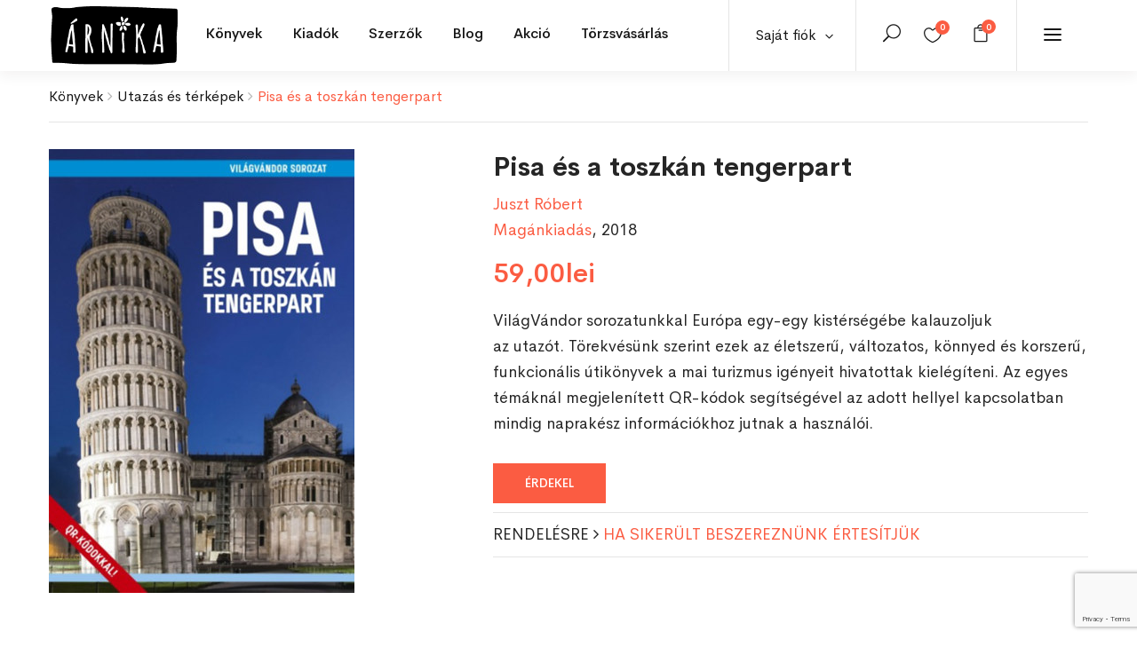

--- FILE ---
content_type: text/html; charset=UTF-8
request_url: https://arnikabolt.ro/product/pisa-es-a-toszkan-tengerpart/
body_size: 34413
content:
<!DOCTYPE html>
<html dir="ltr" lang="hu"
	prefix="og: https://ogp.me/ns#"  class="no-js">
<head>
	<meta charset="UTF-8">
	<meta name="viewport" content="width=device-width, initial-scale=1">
	<link rel="profile" href="http://gmpg.org/xfn/11">
	<link rel="pingback" href="https://arnikabolt.ro/xmlrpc.php">
	<meta name="google-site-verification" content="1cSh0ssxYqJ0_MshxuRnGJIBb1ghH5RfsidXSTDRcKc" />

					<script defer src="[data-uri]"></script>
				<link media="all" href="https://arnikabolt.ro/wp-content/cache/autoptimize/css/autoptimize_bb83043d1aa42922674b7756f789a76c.css" rel="stylesheet" /><link media="only screen and (max-width: 768px)" href="https://arnikabolt.ro/wp-content/cache/autoptimize/css/autoptimize_541e2ced151704f4ff1844c6de47ec02.css" rel="stylesheet" /><title>Pisa és a toszkán tengerpart - Árnikabolt</title>

		<!-- All in One SEO 4.2.8 - aioseo.com -->
		<meta name="description" content="VilágVándor sorozatunkkal Európa egy-egy kistérségébe kalauzoljuk az utazót. Törekvésünk szerint ezek az életszerű, változatos, könnyed és korszerű, funkcionális útikönyvek a mai turizmus igényeit hivatottak kielégíteni. Az egyes témáknál megjelenített QR-kódok segítségével az adott hellyel kapcsolatban mindig naprakész információkhoz jutnak a használói." />
		<meta name="robots" content="max-image-preview:large" />
		<link rel="canonical" href="https://arnikabolt.ro/product/pisa-es-a-toszkan-tengerpart/" />
		<meta name="generator" content="All in One SEO (AIOSEO) 4.2.8 " />
		<meta property="og:locale" content="hu_HU" />
		<meta property="og:site_name" content="Árnikabolt -" />
		<meta property="og:type" content="article" />
		<meta property="og:title" content="Pisa és a toszkán tengerpart - Árnikabolt" />
		<meta property="og:description" content="VilágVándor sorozatunkkal Európa egy-egy kistérségébe kalauzoljuk az utazót. Törekvésünk szerint ezek az életszerű, változatos, könnyed és korszerű, funkcionális útikönyvek a mai turizmus igényeit hivatottak kielégíteni. Az egyes témáknál megjelenített QR-kódok segítségével az adott hellyel kapcsolatban mindig naprakész információkhoz jutnak a használói." />
		<meta property="og:url" content="https://arnikabolt.ro/product/pisa-es-a-toszkan-tengerpart/" />
		<meta property="og:image" content="https://arnikabolt.ro/wp-content/uploads/2023/01/7-12.jpg" />
		<meta property="og:image:secure_url" content="https://arnikabolt.ro/wp-content/uploads/2023/01/7-12.jpg" />
		<meta property="og:image:width" content="344" />
		<meta property="og:image:height" content="500" />
		<meta property="article:published_time" content="2023-01-23T19:15:26+00:00" />
		<meta property="article:modified_time" content="2023-11-16T08:24:32+00:00" />
		<meta name="twitter:card" content="summary" />
		<meta name="twitter:title" content="Pisa és a toszkán tengerpart - Árnikabolt" />
		<meta name="twitter:description" content="VilágVándor sorozatunkkal Európa egy-egy kistérségébe kalauzoljuk az utazót. Törekvésünk szerint ezek az életszerű, változatos, könnyed és korszerű, funkcionális útikönyvek a mai turizmus igényeit hivatottak kielégíteni. Az egyes témáknál megjelenített QR-kódok segítségével az adott hellyel kapcsolatban mindig naprakész információkhoz jutnak a használói." />
		<meta name="twitter:image" content="https://arnikabolt.ro/wp-content/uploads/2023/01/7-12.jpg" />
		<script type="application/ld+json" class="aioseo-schema">
			{"@context":"https:\/\/schema.org","@graph":[{"@type":"BreadcrumbList","@id":"https:\/\/arnikabolt.ro\/product\/pisa-es-a-toszkan-tengerpart\/#breadcrumblist","itemListElement":[{"@type":"ListItem","@id":"https:\/\/arnikabolt.ro\/#listItem","position":1,"item":{"@type":"WebPage","@id":"https:\/\/arnikabolt.ro\/","name":"Home","description":"Most a blogban Aj\u00e1nl\u00f3k, pletyk\u00e1k, esem\u00e9nyek Aj\u00e1nl\u00f3 Egy kisv\u00e1rosban maradt. Most pr\u00f3b\u00e1l egy\u00fctt \u00e9lni a k\u00f6vetkezm\u00e9nyekkel. j\u00falius 4, 2023 K\u00f6nyv Enn\u00e9l \u00e9letigenl\u0151bb k\u00f6nyvet m\u00e9g nem olvastam m\u00e1rcius 31, 2023 Neked aj\u00e1nljuk Ezek most a kedvenceink Kos\u00e1rba \u00c9letkorok pszichol\u00f3gi\u00e1ja Vajda Zsuzsanna 79,00lei Kos\u00e1rba Kos\u00e1rba \u00c9lj v\u00e9gre magad\u00e9rt! \u2013 Ki\u00fat a ki\u00e9g\u00e9sb\u0151l, a k\u00e9ts\u00e9gbees\u00e9sb\u0151l \u00e9s a talajveszt\u00e9sb\u0151l","url":"https:\/\/arnikabolt.ro\/"},"nextItem":"https:\/\/arnikabolt.ro\/product\/pisa-es-a-toszkan-tengerpart\/#listItem"},{"@type":"ListItem","@id":"https:\/\/arnikabolt.ro\/product\/pisa-es-a-toszkan-tengerpart\/#listItem","position":2,"item":{"@type":"WebPage","@id":"https:\/\/arnikabolt.ro\/product\/pisa-es-a-toszkan-tengerpart\/","name":"Pisa \u00e9s a toszk\u00e1n tengerpart","description":"Vil\u00e1gV\u00e1ndor sorozatunkkal Eur\u00f3pa egy-egy kist\u00e9rs\u00e9g\u00e9be kalauzoljuk az utaz\u00f3t. T\u00f6rekv\u00e9s\u00fcnk szerint ezek az \u00e9letszer\u0171, v\u00e1ltozatos, k\u00f6nnyed \u00e9s korszer\u0171, funkcion\u00e1lis \u00fatik\u00f6nyvek a mai turizmus ig\u00e9nyeit hivatottak kiel\u00e9g\u00edteni. Az egyes t\u00e9m\u00e1kn\u00e1l megjelen\u00edtett QR-k\u00f3dok seg\u00edts\u00e9g\u00e9vel az adott hellyel kapcsolatban mindig naprak\u00e9sz inform\u00e1ci\u00f3khoz jutnak a haszn\u00e1l\u00f3i.","url":"https:\/\/arnikabolt.ro\/product\/pisa-es-a-toszkan-tengerpart\/"},"previousItem":"https:\/\/arnikabolt.ro\/#listItem"}]},{"@type":"ItemPage","@id":"https:\/\/arnikabolt.ro\/product\/pisa-es-a-toszkan-tengerpart\/#itempage","url":"https:\/\/arnikabolt.ro\/product\/pisa-es-a-toszkan-tengerpart\/","name":"Pisa \u00e9s a toszk\u00e1n tengerpart - \u00c1rnikabolt","description":"Vil\u00e1gV\u00e1ndor sorozatunkkal Eur\u00f3pa egy-egy kist\u00e9rs\u00e9g\u00e9be kalauzoljuk az utaz\u00f3t. T\u00f6rekv\u00e9s\u00fcnk szerint ezek az \u00e9letszer\u0171, v\u00e1ltozatos, k\u00f6nnyed \u00e9s korszer\u0171, funkcion\u00e1lis \u00fatik\u00f6nyvek a mai turizmus ig\u00e9nyeit hivatottak kiel\u00e9g\u00edteni. Az egyes t\u00e9m\u00e1kn\u00e1l megjelen\u00edtett QR-k\u00f3dok seg\u00edts\u00e9g\u00e9vel az adott hellyel kapcsolatban mindig naprak\u00e9sz inform\u00e1ci\u00f3khoz jutnak a haszn\u00e1l\u00f3i.","inLanguage":"hu-HU","isPartOf":{"@id":"https:\/\/arnikabolt.ro\/#website"},"breadcrumb":{"@id":"https:\/\/arnikabolt.ro\/product\/pisa-es-a-toszkan-tengerpart\/#breadcrumblist"},"author":"https:\/\/arnikabolt.ro\/author\/storemanager\/#author","creator":"https:\/\/arnikabolt.ro\/author\/storemanager\/#author","image":{"@type":"ImageObject","url":"https:\/\/arnikabolt.ro\/wp-content\/uploads\/2023\/01\/7-12.jpg","@id":"https:\/\/arnikabolt.ro\/#mainImage","width":344,"height":500},"primaryImageOfPage":{"@id":"https:\/\/arnikabolt.ro\/product\/pisa-es-a-toszkan-tengerpart\/#mainImage"},"datePublished":"2023-01-23T19:15:26+02:00","dateModified":"2023-11-16T08:24:32+02:00"},{"@type":"Organization","@id":"https:\/\/arnikabolt.ro\/#organization","name":"\u00c1rnikabolt","url":"https:\/\/arnikabolt.ro\/","contactPoint":{"@type":"ContactPoint","telephone":"+40741015911","contactType":"Sales"}},{"@type":"WebSite","@id":"https:\/\/arnikabolt.ro\/#website","url":"https:\/\/arnikabolt.ro\/","name":"\u00c1rnikabolt","inLanguage":"hu-HU","publisher":{"@id":"https:\/\/arnikabolt.ro\/#organization"}}]}
		</script>
		<!-- All in One SEO -->


<!-- Google Tag Manager for WordPress by gtm4wp.com -->
<script data-cfasync="false" data-pagespeed-no-defer>
	var gtm4wp_datalayer_name = "dataLayer";
	var dataLayer = dataLayer || [];
	const gtm4wp_use_sku_instead = false;
	const gtm4wp_currency = 'RON';
	const gtm4wp_product_per_impression = false;
	const gtm4wp_clear_ecommerce = false;
	const gtm4wp_datalayer_max_timeout = 2000;
</script>
<!-- End Google Tag Manager for WordPress by gtm4wp.com --><script defer src="[data-uri]"></script>
<link rel='dns-prefetch' href='//stats.wp.com' />
<link rel='dns-prefetch' href='//fonts.googleapis.com' />
<link rel="alternate" type="application/rss+xml" title="Árnikabolt &raquo; hírcsatorna" href="https://arnikabolt.ro/feed/" />
<link rel="alternate" type="application/rss+xml" title="Árnikabolt &raquo; hozzászólás hírcsatorna" href="https://arnikabolt.ro/comments/feed/" />
<link rel="alternate" type="application/rss+xml" title="Árnikabolt &raquo; Pisa és a toszkán tengerpart hozzászólás hírcsatorna" href="https://arnikabolt.ro/product/pisa-es-a-toszkan-tengerpart/feed/" />
<script defer src="[data-uri]"></script>






























<link rel='stylesheet' id='capie-theme-fonts-css' href='https://fonts.googleapis.com/css?family=Poppins:300,300i,400,400i,500,600,700,800&#038;subset=latin%2Clatin-ext' type='text/css' media='all' />
















<script type="text/template" id="tmpl-variation-template">
	<div class="woocommerce-variation-description">{{{ data.variation.variation_description }}}</div>
	<div class="woocommerce-variation-price">{{{ data.variation.price_html }}}</div>
	<div class="woocommerce-variation-availability">{{{ data.variation.availability_html }}}</div>
</script>
<script type="text/template" id="tmpl-unavailable-variation-template">
	<p>Sajnáljuk, ez a termék nem elérhető. Kérlek, válassz egy másik kombinációt.</p>
</script>
<script defer id="sgr-js-extra" src="[data-uri]"></script>
<script defer type="text/javascript" src="https://arnikabolt.ro/wp-content/cache/autoptimize/js/autoptimize_single_f2838b1ff6c3653d68b8e3dc78562a01.js?ver=1663914185" id="sgr-js"></script>
<script type="text/javascript" src="https://arnikabolt.ro/wp-includes/js/jquery/jquery.min.js?ver=3.7.1" id="jquery-core-js"></script>
<script defer type="text/javascript" src="https://arnikabolt.ro/wp-includes/js/jquery/jquery-migrate.min.js?ver=3.4.1" id="jquery-migrate-js"></script>
<script defer type="text/javascript" src="https://arnikabolt.ro/wp-content/cache/autoptimize/js/autoptimize_single_14d9a538527cde0be93b65b9a33bebb8.js?ver=1" id="SmoothScroll-js"></script>


<script defer type="text/javascript" src="https://arnikabolt.ro/wp-content/plugins/wp-user-avatar/assets/flatpickr/flatpickr.min.js?ver=4.5.2" id="ppress-flatpickr-js"></script>
<script defer type="text/javascript" src="https://arnikabolt.ro/wp-content/plugins/wp-user-avatar/assets/select2/select2.min.js?ver=4.5.2" id="ppress-select2-js"></script>
<script defer type="text/javascript" src="https://stats.wp.com/s-202602.js" id="woocommerce-analytics-js"></script>
<script defer type="text/javascript" src="https://arnikabolt.ro/wp-content/cache/autoptimize/js/autoptimize_single_200017353946f281f6a31398084e2416.js?ver=1.0" id="custom_script-js"></script>
<link rel="https://api.w.org/" href="https://arnikabolt.ro/wp-json/" /><link rel="alternate" type="application/json" href="https://arnikabolt.ro/wp-json/wp/v2/product/199242" /><link rel="EditURI" type="application/rsd+xml" title="RSD" href="https://arnikabolt.ro/xmlrpc.php?rsd" />
<meta name="generator" content="WordPress 6.4.7" />
<meta name="generator" content="WooCommerce 7.2.2" />
<link rel='shortlink' href='https://arnikabolt.ro/?p=199242' />
<link rel="alternate" type="application/json+oembed" href="https://arnikabolt.ro/wp-json/oembed/1.0/embed?url=https%3A%2F%2Farnikabolt.ro%2Fproduct%2Fpisa-es-a-toszkan-tengerpart%2F" />
<link rel="alternate" type="text/xml+oembed" href="https://arnikabolt.ro/wp-json/oembed/1.0/embed?url=https%3A%2F%2Farnikabolt.ro%2Fproduct%2Fpisa-es-a-toszkan-tengerpart%2F&#038;format=xml" />
		
			
		<style type="text/css" id="branda-admin-bar-logo">
body #wpadminbar #wp-admin-bar-wp-logo > .ab-item {
	background-image: url(https://arnikabolt.ro/wp-content/uploads/2021/04/favicon.png);
	background-repeat: no-repeat;
	background-position: 50%;
	background-size: 80%;
}
body #wpadminbar #wp-admin-bar-wp-logo > .ab-item .ab-icon:before {
	content: " ";
}
</style>


<!-- Google Tag Manager for WordPress by gtm4wp.com -->
<!-- GTM Container placement set to automatic -->
<script data-cfasync="false" data-pagespeed-no-defer>
	var dataLayer_content = {"pagePostType":"product","pagePostType2":"single-product","pagePostAuthor":"Árnikabolt","customerTotalOrders":0,"customerTotalOrderValue":0,"customerFirstName":"","customerLastName":"","customerBillingFirstName":"","customerBillingLastName":"","customerBillingCompany":"","customerBillingAddress1":"","customerBillingAddress2":"","customerBillingCity":"","customerBillingState":"","customerBillingPostcode":"","customerBillingCountry":"","customerBillingEmail":"","customerBillingEmailHash":"","customerBillingPhone":"","customerShippingFirstName":"","customerShippingLastName":"","customerShippingCompany":"","customerShippingAddress1":"","customerShippingAddress2":"","customerShippingCity":"","customerShippingState":"","customerShippingPostcode":"","customerShippingCountry":"","cartContent":{"totals":{"applied_coupons":[],"discount_total":0,"subtotal":0,"total":0},"items":[]},"productRatingCounts":[],"productAverageRating":0,"productReviewCount":0,"productType":"simple","productIsVariable":0};
	dataLayer.push( dataLayer_content );
</script>
<script data-cfasync="false" data-pagespeed-no-defer>
(function(w,d,s,l,i){w[l]=w[l]||[];w[l].push({'gtm.start':
new Date().getTime(),event:'gtm.js'});var f=d.getElementsByTagName(s)[0],
j=d.createElement(s),dl=l!='dataLayer'?'&l='+l:'';j.async=true;j.src=
'//www.googletagmanager.com/gtm.js?id='+i+dl;f.parentNode.insertBefore(j,f);
})(window,document,'script','dataLayer','GTM-NG5XMH54');
</script>
<!-- End Google Tag Manager for WordPress by gtm4wp.com -->	<noscript><style>.woocommerce-product-gallery{ opacity: 1 !important; }</style></noscript>
	<meta name="generator" content="Powered by Slider Revolution 6.2.1 - responsive, Mobile-Friendly Slider Plugin for WordPress with comfortable drag and drop interface." />
<link rel="icon" href="https://arnikabolt.ro/wp-content/uploads/2021/04/cropped-favicon-32x32.png" sizes="32x32" />
<link rel="icon" href="https://arnikabolt.ro/wp-content/uploads/2021/04/cropped-favicon-192x192.png" sizes="192x192" />
<link rel="apple-touch-icon" href="https://arnikabolt.ro/wp-content/uploads/2021/04/cropped-favicon-180x180.png" />
<meta name="msapplication-TileImage" content="https://arnikabolt.ro/wp-content/uploads/2021/04/cropped-favicon-270x270.png" />

</head>
<body class="product-template-default single single-product postid-199242 theme-capie woocommerce woocommerce-page woocommerce-no-js apus-body-loading elementor-default elementor-kit-13">
	<div class="apus-page-loading">
        <div class="apus-loader-inner" style=""></div>
    </div>
<div id="wrapper-container" class="wrapper-container">

	<div id="apus-mobile-menu" class="apus-offcanvas hidden-lg"> 
    <div class="apus-offcanvas-body">
        <div class="offcanvas-head bg-primary">
            <a class="btn-toggle-canvas" data-toggle="offcanvas">
                <i class="icon_close"></i> <span>Bezár</span>
            </a>
        </div>

        <nav class="navbar navbar-offcanvas navbar-static" role="navigation">
            <div class="navbar-collapse navbar-offcanvas-collapse"><ul id="menu-main-menu" class="nav navbar-nav main-mobile-menu"><li id="menu-item-3018" class="has-submenu menu-item-3018"><a href="https://arnikabolt.ro/shop/">Könyvek</a> <span class="icon-toggle"><i class="ti-plus"></i></span><div class="sub-menu" style="width:1170px"><div class="dropdown-menu-inner">		<div data-elementor-type="wp-post" data-elementor-id="3016" class="elementor elementor-3016">
									<section class="elementor-section elementor-top-section elementor-element elementor-element-b5b1d0f elementor-section-boxed elementor-section-height-default elementor-section-height-default" data-id="b5b1d0f" data-element_type="section">
						<div class="elementor-container elementor-column-gap-no">
					<div class="elementor-column elementor-col-33 elementor-top-column elementor-element elementor-element-7d0721d" data-id="7d0721d" data-element_type="column">
			<div class="elementor-widget-wrap elementor-element-populated">
								<div class="elementor-element elementor-element-64e2130 elementor-widget elementor-widget-capie_nav_menu" data-id="64e2130" data-element_type="widget" data-widget_type="capie_nav_menu.default">
				<div class="elementor-widget-container">
			        <div class="widget-nav-menu  left vertical">
            
            
                            <div class="widget-content">
                    <div class="menu-konyvek-menu1-container"><ul id="menu-konyvek-menu1" class="menu"><li id="menu-item-3031" class="menu-item menu-item-type-post_type menu-item-object-page current_page_parent menu-item-3031"><a href="https://arnikabolt.ro/shop/">Összes könyv</a></li>
<li id="menu-item-3029" class="menu-item menu-item-type-custom menu-item-object-custom menu-item-3029"><a href="/shop/?categories=irodalom&#038;cln_do_filter=1">Irodalom</a></li>
<li id="menu-item-3030" class="menu-item menu-item-type-custom menu-item-object-custom menu-item-3030"><a href="/shop/?categories=gyermek-es-ifjusagi&#038;cln_do_filter=1">Gyermek és ifjúsági</a></li>
<li id="menu-item-3032" class="menu-item menu-item-type-custom menu-item-object-custom menu-item-3032"><a href="/shop/?categories=eletmod-es-egeszseg&#038;cln_do_filter=1">Életmód és egészség</a></li>
<li id="menu-item-3033" class="menu-item menu-item-type-custom menu-item-object-custom menu-item-3033"><a href="/shop/?categories=ezoteria&#038;cln_do_filter=1">Ezotéria</a></li>
<li id="menu-item-3034" class="menu-item menu-item-type-custom menu-item-object-custom menu-item-3034"><a href="/shop/?categories=gasztronomia&#038;cln_do_filter=1">Gasztronómia</a></li>
<li id="menu-item-125664" class="menu-item menu-item-type-custom menu-item-object-custom menu-item-125664"><a href="/shop/?categories=szakkonyv&#038;cln_do_filter=1">Szakkönyv</a></li>
<li id="menu-item-191065" class="menu-item menu-item-type-custom menu-item-object-custom menu-item-191065"><a href="/shop/?categories=jatek-es-naptar&#038;cln_do_filter=1">Játék és naptár</a></li>
</ul></div>                </div>
            
        </div>
        		</div>
				</div>
					</div>
		</div>
				<div class="elementor-column elementor-col-33 elementor-top-column elementor-element elementor-element-50c6a22" data-id="50c6a22" data-element_type="column">
			<div class="elementor-widget-wrap elementor-element-populated">
								<div class="elementor-element elementor-element-df9fa81 elementor-widget elementor-widget-capie_nav_menu" data-id="df9fa81" data-element_type="widget" data-widget_type="capie_nav_menu.default">
				<div class="elementor-widget-container">
			        <div class="widget-nav-menu  left vertical">
            
            
                            <div class="widget-content">
                    <div class="menu-konyvek-menu2-container"><ul id="menu-konyvek-menu2" class="menu"><li id="menu-item-3035" class="menu-item menu-item-type-custom menu-item-object-custom menu-item-3035"><a href="/shop/?categories=hobbi-es-szabadido&#038;cln_do_filter=1">Hobbi és szabadidő</a></li>
<li id="menu-item-3036" class="menu-item menu-item-type-custom menu-item-object-custom menu-item-3036"><a href="/shop/?categories=tortenelem&#038;cln_do_filter=1">Történelem</a></li>
<li id="menu-item-3037" class="menu-item menu-item-type-custom menu-item-object-custom menu-item-3037"><a href="/shop/?categories=muveszetek&#038;cln_do_filter=1">Művészetek</a></li>
<li id="menu-item-3038" class="menu-item menu-item-type-custom menu-item-object-custom menu-item-3038"><a href="/shop/?categories=nyelvkonyvek-es-szotarak&#038;cln_do_filter=1">Nyelvkönyvek és szótárak</a></li>
<li id="menu-item-3039" class="menu-item menu-item-type-custom menu-item-object-custom menu-item-3039"><a href="/shop/?categories=utazas-es-terkepek&#038;cln_do_filter=1">Utazás és térképek</a></li>
<li id="menu-item-125665" class="menu-item menu-item-type-custom menu-item-object-custom menu-item-125665"><a href="/shop/?categories=vallas&#038;cln_do_filter=1">Vallás</a></li>
<li id="menu-item-3040" class="menu-item menu-item-type-custom menu-item-object-custom menu-item-3040"><a href="/shop/?categories=egyeb&#038;cln_do_filter=1">Egyéb</a></li>
</ul></div>                </div>
            
        </div>
        		</div>
				</div>
					</div>
		</div>
				<div class="elementor-column elementor-col-33 elementor-top-column elementor-element elementor-element-cb60078 elementor-hidden-tablet elementor-hidden-phone" data-id="cb60078" data-element_type="column">
			<div class="elementor-widget-wrap elementor-element-populated">
								<div class="elementor-element elementor-element-b260fd7 elementor-widget elementor-widget-capie_woo_products" data-id="b260fd7" data-element_type="widget" data-widget_type="capie_woo_products.default">
				<div class="elementor-widget-container">
			        <div class="widget widget-products  column1 grid-v2">            
                                  
            <div class="widget-content woocommerce">                
                <div class="products products-grid">
	<div class="row row-products">
		
					<div class="col-lg-12 col-md-12 md-clearfix 0 product type-product post-283822 status-publish first instock product_cat-irodalom product_tag-a-pokol-fiai-a-bunosok-lancai product_tag-irodalom product_tag-konyv product_tag-riley-baker product_tag-romantikus product_tag-szorakoztato-irodalom has-post-thumbnail featured taxable shipping-taxable purchasable product-type-simple">
			 	<div class="product-block grid grid-v2" data-product-id="283822">
    <div class="grid-inner">
                <div class="block-inner">
            <figure class="image">
                        <a title="A Pokol Fiai &#8211; A bűnösök láncai" href="https://arnikabolt.ro/product/a-pokol-fiai-a-bunosok-lancai/" class="product-image">
            <noscript><img width="316" height="500" src="https://arnikabolt.ro/wp-content/uploads/2025/12/2-5.jpg" class="attachment-woocommerce_single size-woocommerce_single image-no-effect" alt="" srcset="https://arnikabolt.ro/wp-content/uploads/2025/12/2-5.jpg 316w, https://arnikabolt.ro/wp-content/uploads/2025/12/2-5-190x300.jpg 190w" sizes="(max-width: 316px) 100vw, 316px" /></noscript><img width="316" height="500" src='data:image/svg+xml,%3Csvg%20xmlns=%22http://www.w3.org/2000/svg%22%20viewBox=%220%200%20316%20500%22%3E%3C/svg%3E' data-src="https://arnikabolt.ro/wp-content/uploads/2025/12/2-5.jpg" class="lazyload attachment-woocommerce_single size-woocommerce_single image-no-effect" alt="" data-srcset="https://arnikabolt.ro/wp-content/uploads/2025/12/2-5.jpg 316w, https://arnikabolt.ro/wp-content/uploads/2025/12/2-5-190x300.jpg 190w" data-sizes="(max-width: 316px) 100vw, 316px" />        </a>
        
                            </figure>
            
<div
	class="yith-wcwl-add-to-wishlist add-to-wishlist-283822  wishlist-fragment on-first-load"
	data-fragment-ref="283822"
	data-fragment-options="{&quot;base_url&quot;:&quot;&quot;,&quot;in_default_wishlist&quot;:false,&quot;is_single&quot;:true,&quot;show_exists&quot;:false,&quot;product_id&quot;:283822,&quot;parent_product_id&quot;:283822,&quot;product_type&quot;:&quot;simple&quot;,&quot;show_view&quot;:true,&quot;browse_wishlist_text&quot;:&quot;&lt;i class=\&quot;icon_heart\&quot;&gt;&lt;\/i&gt;&quot;,&quot;already_in_wishslist_text&quot;:&quot;Term\u00e9k m\u00e1r hozz\u00e1 lett adva a kedvencekhez!&quot;,&quot;product_added_text&quot;:&quot;Term\u00e9k hozz\u00e1adva a kedvencekhez!&quot;,&quot;heading_icon&quot;:&quot;fa-heart-o&quot;,&quot;available_multi_wishlist&quot;:false,&quot;disable_wishlist&quot;:false,&quot;show_count&quot;:false,&quot;ajax_loading&quot;:false,&quot;loop_position&quot;:&quot;after_add_to_cart&quot;,&quot;item&quot;:&quot;add_to_wishlist&quot;}"
>
			
			<!-- ADD TO WISHLIST -->
			
<div class="yith-wcwl-add-button">
		<a
		href="?add_to_wishlist=283822&#038;_wpnonce=cbff6c5a44"
		class="add_to_wishlist single_add_to_wishlist"
		data-product-id="283822"
		data-product-type="simple"
		data-original-product-id="283822"
		data-title="&lt;i class=&quot;icon_heart_alt&quot;&gt;&lt;/i&gt;"
		rel="nofollow"
	>
		<i class="yith-wcwl-icon fa fa-heart-o"></i>		<span><i class="icon_heart_alt"></i></span>
	</a>
</div>

			<!-- COUNT TEXT -->
			
			</div>

            <div class="view">
                <div class="add-cart"><a href="?add-to-cart=283822" rel="nofollow" data-product_id="283822" data-product_sku="9786156757005" data-quantity="1" class="button wp-element-button product_type_simple add_to_cart_button ajax_add_to_cart product_type_simple">Kosárba</a></div><span class="gtm4wp_productdata" style="display:none; visibility:hidden;" data-gtm4wp_product_data="{&quot;internal_id&quot;:283822,&quot;item_id&quot;:283822,&quot;item_name&quot;:&quot;A Pokol Fiai - A b\u0171n\u00f6s\u00f6k l\u00e1ncai&quot;,&quot;sku&quot;:&quot;9786156757005&quot;,&quot;price&quot;:79,&quot;stocklevel&quot;:4,&quot;stockstatus&quot;:&quot;instock&quot;,&quot;google_business_vertical&quot;:&quot;retail&quot;,&quot;item_category&quot;:&quot;Irodalom&quot;,&quot;id&quot;:283822,&quot;productlink&quot;:&quot;https:\/\/arnikabolt.ro\/product\/a-pokol-fiai-a-bunosok-lancai\/&quot;,&quot;item_list_name&quot;:&quot;General Product List&quot;,&quot;index&quot;:1,&quot;product_type&quot;:&quot;simple&quot;,&quot;item_brand&quot;:&quot;&quot;}"></span>
                                            </div>          

                                </div>
        <div class="metas">
            <div class="title-wrapper">
                <div class="clearfix">
                    <div class="top-list-info">
			<h3 class="name"><a href="https://arnikabolt.ro/product/a-pokol-fiai-a-bunosok-lancai/">A Pokol Fiai &#8211; A bűnösök láncai</a></h3>
                        <div class="product-attribute"><a href="/shop/?pa_szerzo=riley-baker&cln_do_filter=1">Riley Baker</a></div>
			                    </div>
                    
	<span class="price"><span class="woocommerce-Price-amount amount"><bdi>79,00<span class="woocommerce-Price-currencySymbol">lei</span></bdi></span></span>
<div class="add-cart"><a href="?add-to-cart=283822" rel="nofollow" data-product_id="283822" data-product_sku="9786156757005" data-quantity="1" class="loop_add_to_cart_button product_type_simple">Kosárba</a></div>                       
                </div>
            </div>
        </div>
    </div>
</div>
			</div>
		
	</div>
</div>
            </div>            
                        
        </div>
        		</div>
				</div>
					</div>
		</div>
							</div>
		</section>
							</div>
		</div></div></li>
<li id="menu-item-3223" class="has-submenu menu-item-3223"><a href="https://arnikabolt.ro/shop/">Kiadók</a> <span class="icon-toggle"><i class="ti-plus"></i></span><div class="sub-menu" style="width:1170px"><div class="dropdown-menu-inner">		<div data-elementor-type="wp-post" data-elementor-id="3201" class="elementor elementor-3201">
									<section class="elementor-section elementor-top-section elementor-element elementor-element-243e2b39 elementor-section-boxed elementor-section-height-default elementor-section-height-default" data-id="243e2b39" data-element_type="section">
						<div class="elementor-container elementor-column-gap-no">
					<div class="elementor-column elementor-col-33 elementor-top-column elementor-element elementor-element-91fad3d" data-id="91fad3d" data-element_type="column">
			<div class="elementor-widget-wrap elementor-element-populated">
								<div class="elementor-element elementor-element-663a484 elementor-widget elementor-widget-capie_nav_menu" data-id="663a484" data-element_type="widget" data-widget_type="capie_nav_menu.default">
				<div class="elementor-widget-container">
			        <div class="widget-nav-menu  left vertical">
            
            
                            <div class="widget-content">
                    <div class="menu-kiadok-menu1-container"><ul id="menu-kiadok-menu1" class="menu"><li id="menu-item-3205" class="menu-item menu-item-type-custom menu-item-object-custom menu-item-3205"><a href="/shop/?pa_kiado=mano-konyvek&#038;cln_do_filter=1">Manó Könyvek</a></li>
<li id="menu-item-3207" class="menu-item menu-item-type-custom menu-item-object-custom menu-item-3207"><a href="/shop/?pa_kiado=konyvmolykepzo-kiado-kft&#038;cln_do_filter=1">Könyvmolyképző Kiadó Kft.</a></li>
<li id="menu-item-3208" class="menu-item menu-item-type-custom menu-item-object-custom menu-item-3208"><a href="/shop/?pa_kiado=mora-ferenc-ifjusagi-konyvkiado&#038;cln_do_filter=1">Móra Ferenc Ifjúsági Könyvkiadó</a></li>
<li id="menu-item-3209" class="menu-item menu-item-type-custom menu-item-object-custom menu-item-3209"><a href="/shop/?pa_kiado=europa-konyvkiado&#038;cln_do_filter=1">Európa Könyvkiadó</a></li>
<li id="menu-item-3210" class="menu-item menu-item-type-custom menu-item-object-custom menu-item-3210"><a href="/shop/?pa_kiado=helikon-kiado&#038;cln_do_filter=1">Helikon Kiadó</a></li>
<li id="menu-item-128226" class="menu-item menu-item-type-custom menu-item-object-custom menu-item-128226"><a href="/shop/?pa_kiado=jaffa-kiado&#038;cln_do_filter=1">Jaffa Kiadó</a></li>
</ul></div>                </div>
            
        </div>
        		</div>
				</div>
					</div>
		</div>
				<div class="elementor-column elementor-col-33 elementor-top-column elementor-element elementor-element-25ddf9c3" data-id="25ddf9c3" data-element_type="column">
			<div class="elementor-widget-wrap elementor-element-populated">
								<div class="elementor-element elementor-element-3a1e3bfe elementor-widget elementor-widget-capie_nav_menu" data-id="3a1e3bfe" data-element_type="widget" data-widget_type="capie_nav_menu.default">
				<div class="elementor-widget-container">
			        <div class="widget-nav-menu  left vertical">
            
            
                            <div class="widget-content">
                    <div class="menu-kiadok-menu2-container"><ul id="menu-kiadok-menu2" class="menu"><li id="menu-item-3211" class="menu-item menu-item-type-custom menu-item-object-custom menu-item-3211"><a href="/shop/?pa_kiado=pozsonyi-pagony&#038;cln_do_filter=1">Pozsonyi Pagony</a></li>
<li id="menu-item-3212" class="menu-item menu-item-type-custom menu-item-object-custom menu-item-3212"><a href="/shop/?pa_kiado=libri-konyvkiado&#038;cln_do_filter=1">Libri Könyvkiadó</a></li>
<li id="menu-item-3213" class="menu-item menu-item-type-custom menu-item-object-custom menu-item-3213"><a href="/shop/?pa_kiado=alexandra-kiado&#038;cln_do_filter=1">Alexandra Kiadó</a></li>
<li id="menu-item-3214" class="menu-item menu-item-type-custom menu-item-object-custom menu-item-3214"><a href="/shop/?pa_kiado=kossuth-kiado&#038;cln_do_filter=1">Kossuth Kiadó</a></li>
<li id="menu-item-3215" class="menu-item menu-item-type-custom menu-item-object-custom menu-item-3215"><a href="/shop/?pa_kiado=scolar-kiado&#038;cln_do_filter=1">Scolar Kiadó</a></li>
<li id="menu-item-3216" class="menu-item menu-item-type-custom menu-item-object-custom menu-item-3216"><a href="/shop/?pa_kiado=magveto-konyvkiado&#038;cln_do_filter=1">Magvető Könyvkiadó</a></li>
</ul></div>                </div>
            
        </div>
        		</div>
				</div>
					</div>
		</div>
				<div class="elementor-column elementor-col-33 elementor-top-column elementor-element elementor-element-7bb38ad2 elementor-hidden-tablet elementor-hidden-phone" data-id="7bb38ad2" data-element_type="column">
			<div class="elementor-widget-wrap elementor-element-populated">
								<div class="elementor-element elementor-element-3c241a2a elementor-widget elementor-widget-capie_woo_products" data-id="3c241a2a" data-element_type="widget" data-widget_type="capie_woo_products.default">
				<div class="elementor-widget-container">
			        <div class="widget widget-products  column1 grid-v2">            
                                  
            <div class="widget-content woocommerce">                
                <div class="products products-grid">
	<div class="row row-products">
		
					<div class="col-lg-12 col-md-12 md-clearfix 0 product type-product post-283822 status-publish first instock product_cat-irodalom product_tag-a-pokol-fiai-a-bunosok-lancai product_tag-irodalom product_tag-konyv product_tag-riley-baker product_tag-romantikus product_tag-szorakoztato-irodalom has-post-thumbnail featured taxable shipping-taxable purchasable product-type-simple">
			 	<div class="product-block grid grid-v2" data-product-id="283822">
    <div class="grid-inner">
                <div class="block-inner">
            <figure class="image">
                        <a title="A Pokol Fiai &#8211; A bűnösök láncai" href="https://arnikabolt.ro/product/a-pokol-fiai-a-bunosok-lancai/" class="product-image">
            <noscript><img width="316" height="500" src="https://arnikabolt.ro/wp-content/uploads/2025/12/2-5.jpg" class="attachment-woocommerce_single size-woocommerce_single image-no-effect" alt="" srcset="https://arnikabolt.ro/wp-content/uploads/2025/12/2-5.jpg 316w, https://arnikabolt.ro/wp-content/uploads/2025/12/2-5-190x300.jpg 190w" sizes="(max-width: 316px) 100vw, 316px" /></noscript><img width="316" height="500" src='data:image/svg+xml,%3Csvg%20xmlns=%22http://www.w3.org/2000/svg%22%20viewBox=%220%200%20316%20500%22%3E%3C/svg%3E' data-src="https://arnikabolt.ro/wp-content/uploads/2025/12/2-5.jpg" class="lazyload attachment-woocommerce_single size-woocommerce_single image-no-effect" alt="" data-srcset="https://arnikabolt.ro/wp-content/uploads/2025/12/2-5.jpg 316w, https://arnikabolt.ro/wp-content/uploads/2025/12/2-5-190x300.jpg 190w" data-sizes="(max-width: 316px) 100vw, 316px" />        </a>
        
                            </figure>
            
<div
	class="yith-wcwl-add-to-wishlist add-to-wishlist-283822  wishlist-fragment on-first-load"
	data-fragment-ref="283822"
	data-fragment-options="{&quot;base_url&quot;:&quot;&quot;,&quot;in_default_wishlist&quot;:false,&quot;is_single&quot;:true,&quot;show_exists&quot;:false,&quot;product_id&quot;:283822,&quot;parent_product_id&quot;:283822,&quot;product_type&quot;:&quot;simple&quot;,&quot;show_view&quot;:true,&quot;browse_wishlist_text&quot;:&quot;&lt;i class=\&quot;icon_heart\&quot;&gt;&lt;\/i&gt;&quot;,&quot;already_in_wishslist_text&quot;:&quot;Term\u00e9k m\u00e1r hozz\u00e1 lett adva a kedvencekhez!&quot;,&quot;product_added_text&quot;:&quot;Term\u00e9k hozz\u00e1adva a kedvencekhez!&quot;,&quot;heading_icon&quot;:&quot;fa-heart-o&quot;,&quot;available_multi_wishlist&quot;:false,&quot;disable_wishlist&quot;:false,&quot;show_count&quot;:false,&quot;ajax_loading&quot;:false,&quot;loop_position&quot;:&quot;after_add_to_cart&quot;,&quot;item&quot;:&quot;add_to_wishlist&quot;}"
>
			
			<!-- ADD TO WISHLIST -->
			
<div class="yith-wcwl-add-button">
		<a
		href="?add_to_wishlist=283822&#038;_wpnonce=cbff6c5a44"
		class="add_to_wishlist single_add_to_wishlist"
		data-product-id="283822"
		data-product-type="simple"
		data-original-product-id="283822"
		data-title="&lt;i class=&quot;icon_heart_alt&quot;&gt;&lt;/i&gt;"
		rel="nofollow"
	>
		<i class="yith-wcwl-icon fa fa-heart-o"></i>		<span><i class="icon_heart_alt"></i></span>
	</a>
</div>

			<!-- COUNT TEXT -->
			
			</div>

            <div class="view">
                <div class="add-cart"><a href="?add-to-cart=283822" rel="nofollow" data-product_id="283822" data-product_sku="9786156757005" data-quantity="1" class="button wp-element-button product_type_simple add_to_cart_button ajax_add_to_cart product_type_simple">Kosárba</a></div><span class="gtm4wp_productdata" style="display:none; visibility:hidden;" data-gtm4wp_product_data="{&quot;internal_id&quot;:283822,&quot;item_id&quot;:283822,&quot;item_name&quot;:&quot;A Pokol Fiai - A b\u0171n\u00f6s\u00f6k l\u00e1ncai&quot;,&quot;sku&quot;:&quot;9786156757005&quot;,&quot;price&quot;:79,&quot;stocklevel&quot;:4,&quot;stockstatus&quot;:&quot;instock&quot;,&quot;google_business_vertical&quot;:&quot;retail&quot;,&quot;item_category&quot;:&quot;Irodalom&quot;,&quot;id&quot;:283822,&quot;productlink&quot;:&quot;https:\/\/arnikabolt.ro\/product\/a-pokol-fiai-a-bunosok-lancai\/&quot;,&quot;item_list_name&quot;:&quot;General Product List&quot;,&quot;index&quot;:1,&quot;product_type&quot;:&quot;simple&quot;,&quot;item_brand&quot;:&quot;&quot;}"></span>
                                            </div>          

                                </div>
        <div class="metas">
            <div class="title-wrapper">
                <div class="clearfix">
                    <div class="top-list-info">
			<h3 class="name"><a href="https://arnikabolt.ro/product/a-pokol-fiai-a-bunosok-lancai/">A Pokol Fiai &#8211; A bűnösök láncai</a></h3>
                        <div class="product-attribute"><a href="/shop/?pa_szerzo=riley-baker&cln_do_filter=1">Riley Baker</a></div>
			                    </div>
                    
	<span class="price"><span class="woocommerce-Price-amount amount"><bdi>79,00<span class="woocommerce-Price-currencySymbol">lei</span></bdi></span></span>
<div class="add-cart"><a href="?add-to-cart=283822" rel="nofollow" data-product_id="283822" data-product_sku="9786156757005" data-quantity="1" class="loop_add_to_cart_button product_type_simple">Kosárba</a></div>                       
                </div>
            </div>
        </div>
    </div>
</div>
			</div>
		
	</div>
</div>
            </div>            
                        
        </div>
        		</div>
				</div>
					</div>
		</div>
							</div>
		</section>
							</div>
		</div></div></li>
<li id="menu-item-3240" class="has-submenu menu-item-3240"><a href="https://arnikabolt.ro/shop/">Szerzők</a> <span class="icon-toggle"><i class="ti-plus"></i></span><div class="sub-menu" style="width:1170px"><div class="dropdown-menu-inner">		<div data-elementor-type="wp-post" data-elementor-id="3236" class="elementor elementor-3236">
									<section class="elementor-section elementor-top-section elementor-element elementor-element-524971e2 elementor-section-boxed elementor-section-height-default elementor-section-height-default" data-id="524971e2" data-element_type="section">
						<div class="elementor-container elementor-column-gap-no">
					<div class="elementor-column elementor-col-33 elementor-top-column elementor-element elementor-element-3c56ce7e" data-id="3c56ce7e" data-element_type="column">
			<div class="elementor-widget-wrap elementor-element-populated">
								<div class="elementor-element elementor-element-57d44071 elementor-widget elementor-widget-capie_nav_menu" data-id="57d44071" data-element_type="widget" data-widget_type="capie_nav_menu.default">
				<div class="elementor-widget-container">
			        <div class="widget-nav-menu  left vertical">
            
            
                            <div class="widget-content">
                    <div class="menu-szerzok-menu1-container"><ul id="menu-szerzok-menu1" class="menu"><li id="menu-item-3225" class="menu-item menu-item-type-custom menu-item-object-custom menu-item-3225"><a href="/shop/?pa_szerzo=bartos-erika&#038;cln_do_filter=1">Bartos Erika</a></li>
<li id="menu-item-3226" class="menu-item menu-item-type-custom menu-item-object-custom menu-item-3226"><a href="/shop/?pa_szerzo=tea-stilton&#038;cln_do_filter=1">Tea Stilton</a></li>
<li id="menu-item-3227" class="menu-item menu-item-type-custom menu-item-object-custom menu-item-3227"><a href="/shop/?pa_szerzo=geronimo-stilton&#038;cln_do_filter=1">Geronimo Stilton</a></li>
<li id="menu-item-3228" class="menu-item menu-item-type-custom menu-item-object-custom menu-item-3228"><a href="/shop/?pa_szerzo=berg-judit&#038;cln_do_filter=1">Berg Judit</a></li>
<li id="menu-item-3229" class="menu-item menu-item-type-custom menu-item-object-custom menu-item-3229"><a href="/shop/?pa_szerzo=wass-albert&#038;cln_do_filter=1">Wass Albert</a></li>
<li id="menu-item-128232" class="menu-item menu-item-type-custom menu-item-object-custom menu-item-128232"><a href="/shop/?pa_szerzo=leiner-laura&#038;cln_do_filter=1">Leiner Laura</a></li>
</ul></div>                </div>
            
        </div>
        		</div>
				</div>
					</div>
		</div>
				<div class="elementor-column elementor-col-33 elementor-top-column elementor-element elementor-element-48e8b448" data-id="48e8b448" data-element_type="column">
			<div class="elementor-widget-wrap elementor-element-populated">
								<div class="elementor-element elementor-element-12618c84 elementor-widget elementor-widget-capie_nav_menu" data-id="12618c84" data-element_type="widget" data-widget_type="capie_nav_menu.default">
				<div class="elementor-widget-container">
			        <div class="widget-nav-menu  left vertical">
            
            
                            <div class="widget-content">
                    <div class="menu-szerzok-menu2-container"><ul id="menu-szerzok-menu2" class="menu"><li id="menu-item-3230" class="menu-item menu-item-type-custom menu-item-object-custom menu-item-3230"><a href="/shop/?pa_szerzo=szabo-magda&#038;cln_do_filter=1">Szabó Magda</a></li>
<li id="menu-item-3231" class="menu-item menu-item-type-custom menu-item-object-custom menu-item-3231"><a href="/shop/?pa_szerzo=marek-veronika&#038;cln_do_filter=1">Marék Veronika</a></li>
<li id="menu-item-3232" class="menu-item menu-item-type-custom menu-item-object-custom menu-item-3232"><a href="/shop/?pa_szerzo=rosie-banks&#038;cln_do_filter=1">Rosie Banks</a></li>
<li id="menu-item-3233" class="menu-item menu-item-type-custom menu-item-object-custom menu-item-3233"><a href="/shop/?pa_szerzo=benedek-elek&#038;cln_do_filter=1">Benedek Elek</a></li>
<li id="menu-item-3234" class="menu-item menu-item-type-custom menu-item-object-custom menu-item-3234"><a href="/shop/?pa_szerzo=daniel-andras&#038;cln_do_filter=1">Dániel András</a></li>
<li id="menu-item-3235" class="menu-item menu-item-type-custom menu-item-object-custom menu-item-3235"><a href="/shop/?pa_szerzo=anselm-grun&#038;cln_do_filter=1">Anselm Grün</a></li>
</ul></div>                </div>
            
        </div>
        		</div>
				</div>
					</div>
		</div>
				<div class="elementor-column elementor-col-33 elementor-top-column elementor-element elementor-element-5651c1aa elementor-hidden-tablet elementor-hidden-phone" data-id="5651c1aa" data-element_type="column">
			<div class="elementor-widget-wrap elementor-element-populated">
								<div class="elementor-element elementor-element-61ad1cf2 elementor-widget elementor-widget-capie_woo_products" data-id="61ad1cf2" data-element_type="widget" data-widget_type="capie_woo_products.default">
				<div class="elementor-widget-container">
			        <div class="widget widget-products  column1 grid-v2">            
                                  
            <div class="widget-content woocommerce">                
                <div class="products products-grid">
	<div class="row row-products">
		
					<div class="col-lg-12 col-md-12 md-clearfix 0 product type-product post-283822 status-publish first instock product_cat-irodalom product_tag-a-pokol-fiai-a-bunosok-lancai product_tag-irodalom product_tag-konyv product_tag-riley-baker product_tag-romantikus product_tag-szorakoztato-irodalom has-post-thumbnail featured taxable shipping-taxable purchasable product-type-simple">
			 	<div class="product-block grid grid-v2" data-product-id="283822">
    <div class="grid-inner">
                <div class="block-inner">
            <figure class="image">
                        <a title="A Pokol Fiai &#8211; A bűnösök láncai" href="https://arnikabolt.ro/product/a-pokol-fiai-a-bunosok-lancai/" class="product-image">
            <noscript><img width="316" height="500" src="https://arnikabolt.ro/wp-content/uploads/2025/12/2-5.jpg" class="attachment-woocommerce_single size-woocommerce_single image-no-effect" alt="" srcset="https://arnikabolt.ro/wp-content/uploads/2025/12/2-5.jpg 316w, https://arnikabolt.ro/wp-content/uploads/2025/12/2-5-190x300.jpg 190w" sizes="(max-width: 316px) 100vw, 316px" /></noscript><img width="316" height="500" src='data:image/svg+xml,%3Csvg%20xmlns=%22http://www.w3.org/2000/svg%22%20viewBox=%220%200%20316%20500%22%3E%3C/svg%3E' data-src="https://arnikabolt.ro/wp-content/uploads/2025/12/2-5.jpg" class="lazyload attachment-woocommerce_single size-woocommerce_single image-no-effect" alt="" data-srcset="https://arnikabolt.ro/wp-content/uploads/2025/12/2-5.jpg 316w, https://arnikabolt.ro/wp-content/uploads/2025/12/2-5-190x300.jpg 190w" data-sizes="(max-width: 316px) 100vw, 316px" />        </a>
        
                            </figure>
            
<div
	class="yith-wcwl-add-to-wishlist add-to-wishlist-283822  wishlist-fragment on-first-load"
	data-fragment-ref="283822"
	data-fragment-options="{&quot;base_url&quot;:&quot;&quot;,&quot;in_default_wishlist&quot;:false,&quot;is_single&quot;:true,&quot;show_exists&quot;:false,&quot;product_id&quot;:283822,&quot;parent_product_id&quot;:283822,&quot;product_type&quot;:&quot;simple&quot;,&quot;show_view&quot;:true,&quot;browse_wishlist_text&quot;:&quot;&lt;i class=\&quot;icon_heart\&quot;&gt;&lt;\/i&gt;&quot;,&quot;already_in_wishslist_text&quot;:&quot;Term\u00e9k m\u00e1r hozz\u00e1 lett adva a kedvencekhez!&quot;,&quot;product_added_text&quot;:&quot;Term\u00e9k hozz\u00e1adva a kedvencekhez!&quot;,&quot;heading_icon&quot;:&quot;fa-heart-o&quot;,&quot;available_multi_wishlist&quot;:false,&quot;disable_wishlist&quot;:false,&quot;show_count&quot;:false,&quot;ajax_loading&quot;:false,&quot;loop_position&quot;:&quot;after_add_to_cart&quot;,&quot;item&quot;:&quot;add_to_wishlist&quot;}"
>
			
			<!-- ADD TO WISHLIST -->
			
<div class="yith-wcwl-add-button">
		<a
		href="?add_to_wishlist=283822&#038;_wpnonce=cbff6c5a44"
		class="add_to_wishlist single_add_to_wishlist"
		data-product-id="283822"
		data-product-type="simple"
		data-original-product-id="283822"
		data-title="&lt;i class=&quot;icon_heart_alt&quot;&gt;&lt;/i&gt;"
		rel="nofollow"
	>
		<i class="yith-wcwl-icon fa fa-heart-o"></i>		<span><i class="icon_heart_alt"></i></span>
	</a>
</div>

			<!-- COUNT TEXT -->
			
			</div>

            <div class="view">
                <div class="add-cart"><a href="?add-to-cart=283822" rel="nofollow" data-product_id="283822" data-product_sku="9786156757005" data-quantity="1" class="button wp-element-button product_type_simple add_to_cart_button ajax_add_to_cart product_type_simple">Kosárba</a></div><span class="gtm4wp_productdata" style="display:none; visibility:hidden;" data-gtm4wp_product_data="{&quot;internal_id&quot;:283822,&quot;item_id&quot;:283822,&quot;item_name&quot;:&quot;A Pokol Fiai - A b\u0171n\u00f6s\u00f6k l\u00e1ncai&quot;,&quot;sku&quot;:&quot;9786156757005&quot;,&quot;price&quot;:79,&quot;stocklevel&quot;:4,&quot;stockstatus&quot;:&quot;instock&quot;,&quot;google_business_vertical&quot;:&quot;retail&quot;,&quot;item_category&quot;:&quot;Irodalom&quot;,&quot;id&quot;:283822,&quot;productlink&quot;:&quot;https:\/\/arnikabolt.ro\/product\/a-pokol-fiai-a-bunosok-lancai\/&quot;,&quot;item_list_name&quot;:&quot;General Product List&quot;,&quot;index&quot;:1,&quot;product_type&quot;:&quot;simple&quot;,&quot;item_brand&quot;:&quot;&quot;}"></span>
                                            </div>          

                                </div>
        <div class="metas">
            <div class="title-wrapper">
                <div class="clearfix">
                    <div class="top-list-info">
			<h3 class="name"><a href="https://arnikabolt.ro/product/a-pokol-fiai-a-bunosok-lancai/">A Pokol Fiai &#8211; A bűnösök láncai</a></h3>
                        <div class="product-attribute"><a href="/shop/?pa_szerzo=riley-baker&cln_do_filter=1">Riley Baker</a></div>
			                    </div>
                    
	<span class="price"><span class="woocommerce-Price-amount amount"><bdi>79,00<span class="woocommerce-Price-currencySymbol">lei</span></bdi></span></span>
<div class="add-cart"><a href="?add-to-cart=283822" rel="nofollow" data-product_id="283822" data-product_sku="9786156757005" data-quantity="1" class="loop_add_to_cart_button product_type_simple">Kosárba</a></div>                       
                </div>
            </div>
        </div>
    </div>
</div>
			</div>
		
	</div>
</div>
            </div>            
                        
        </div>
        		</div>
				</div>
					</div>
		</div>
							</div>
		</section>
							</div>
		</div></div></li>
<li id="menu-item-3021" class="menu-item-3021"><a href="https://arnikabolt.ro/blog/">Blog</a></li>
<li id="menu-item-3022" class="menu-item-3022"><a href="/shop/?on-sale=1&#038;cln_do_filter=1">Akció</a></li>
<li id="menu-item-3023" class="menu-item-3023"><a href="/torzsvasarlas">Törzsvásárlás</a></li>
</ul></div>        </nav>
                    <div class="top-menu-mobile">
                                    <div class="navbar-collapse navbar-offcanvas-collapse">
                        <h4 class="title">Saját fiók</h4>
                        <nav class="navbar navbar-offcanvas navbar-static" role="navigation">
                            <ul class="nav navbar-nav main-mobile-menu">
                                <li><a class="login register-login-action" data-action="#customer_login" href="https://arnikabolt.ro/my-account/" title="Bejelentkezés">Bejelentkezés</a></li>
                                <li><a class="register register-login-action" data-action="#customer_register" href="https://arnikabolt.ro/my-account/#register" title="Fiók létrehozása">Fiók létrehozása</a></li>
                            </ul>
                        </nav>
                    </div>
                            </div>
        
                        <div class="offcanvas-menu-bottom">
                    <ul class="social-top">
                                                    <li class="social-item">
                                <a href="https://www.instagram.com/arnikabolt/feed/">
                                    <i class="fa fa-instagram"></i>
                                </a>
                            </li>
                                                    <li class="social-item">
                                <a href="https://www.youtube.com/channel/UCMloJS3-U3JYGQFiOrkq4Ew">
                                    <i class="fa fa-youtube"></i>
                                </a>
                            </li>
                                                    <li class="social-item">
                                <a href="https://www.facebook.com/arnikabolt">
                                    <i class="fa fa-facebook"></i>
                                </a>
                            </li>
                                            </ul>
                </div>
                    </div>
</div>
<div class="over-dark"></div>
	<div id="apus-header-mobile" class="header-mobile hidden-lg clearfix">    
    <div class="flex-middle">
        <div class="header-mobile-left">
            <div class="box-left">
                <a href="#navbar-offcanvas" class="btn btn-showmenu">
                    <i class="icon_menu"></i>
                </a>
            </div>
        </div>
        <div class="text-center header-mobile-center">
                                        <div class="logo logo-theme">
                    <a href="https://arnikabolt.ro/" >
                        <noscript><img src="https://arnikabolt.ro/wp-content/themes/arnika/images/logo.svg" alt="Árnikabolt"></noscript><img class="lazyload" src='data:image/svg+xml,%3Csvg%20xmlns=%22http://www.w3.org/2000/svg%22%20viewBox=%220%200%20210%20140%22%3E%3C/svg%3E' data-src="https://arnikabolt.ro/wp-content/themes/arnika/images/logo.svg" alt="Árnikabolt">
                    </a>
                </div>
                    </div>                
        <div class="header-mobile-right">
                            <div class="apus-search-form-mobile clearfix search-mobile">
                    <a href="javascript:void(0);" class="show-search-form-btn"><i class="icon_search"></i></a>                    
                </div>
                                        <div class="box-right pull-right">
                    <!-- Setting -->
                    <div class="top-cart">
                        <div class="apus-topcart">
 	<div class="cart">
        <a class="dropdown-toggle mini-cart" data-toggle="dropdown" aria-expanded="true" role="button" aria-haspopup="true" data-delay="0" href="#" title="Nézd meg a kosarad tartalmát">
            <i class="icon_bag_alt"></i>
            <span class="count">0</span>
        </a>
        <div class="dropdown-menu dropdown-menu-right"><div class="widget_shopping_cart_content">
            <div class="shopping_cart_content">
	<div class="cart_list ">

		
			<p class="total text-theme empty"><strong>Kosár üres:</strong> <span class="woocommerce-Price-amount amount"><bdi>0,00<span class="woocommerce-Price-currencySymbol">lei</span></bdi></span></p>
			<p class="buttons clearfix">
				<a href="https://arnikabolt.ro/shop/" class="btn btn-block btn-primary wc-forward">Vásárlás folytatása</a>
			</p>
			</div><!-- end product list -->
	<div class="cart-bottom">
			</div>
</div>
        </div></div>
    </div>
</div>                    </div>
                </div>
                                </div>                
    </div>    
            
<div class="search-form-popup-wrapper apus-search-form search-fix clearfix">
	<div class="inner-search">
		<form action="https://arnikabolt.ro/shop/" method="get">
			<div class="main-search">
				<div class="autocompleate-wrapper">
			  		<input type="text" placeholder="Termék" name="s" class="apus-search form-control apus-autocompleate-input" autocomplete="off"/>
				</div>
			</div>
			<input type="hidden" name="post_type" value="product" class="post_type" />
			<button type="submit" class="btn btn-theme radius-0"><i class="fa fa-search"></i></button>
		</form>
	</div>
</div>
        
            
</div>

	<div id="apus-header" class="apus-header hidden-xs hidden-md hidden-sm header-default-212">		<div data-elementor-type="wp-post" data-elementor-id="212" class="elementor elementor-212">
									<section class="elementor-section elementor-top-section elementor-element elementor-element-2301ba68 elementor-section-boxed elementor-section-height-default elementor-section-height-default" data-id="2301ba68" data-element_type="section" data-settings="{&quot;background_background&quot;:&quot;classic&quot;}">
						<div class="elementor-container elementor-column-gap-no">
					<div class="elementor-column elementor-col-25 elementor-top-column elementor-element elementor-element-135720ea" data-id="135720ea" data-element_type="column">
			<div class="elementor-widget-wrap elementor-element-populated">
								<div class="elementor-element elementor-element-5ec1314 elementor-widget elementor-widget-capie_logo" data-id="5ec1314" data-element_type="widget" data-widget_type="capie_logo.default">
				<div class="elementor-widget-container">
			        <div class="logo arnika-logo">
            <a href="https://arnikabolt.ro/" >
                <noscript><img width="227" height="109" src="https://arnikabolt.ro/wp-content/uploads/2021/04/new_arnika_logo.png" class="attachment-full size-full wp-image-2905" alt="" decoding="async" /></noscript><img width="227" height="109" src='data:image/svg+xml,%3Csvg%20xmlns=%22http://www.w3.org/2000/svg%22%20viewBox=%220%200%20227%20109%22%3E%3C/svg%3E' data-src="https://arnikabolt.ro/wp-content/uploads/2021/04/new_arnika_logo.png" class="lazyload attachment-full size-full wp-image-2905" alt="" decoding="async" />            </a>
        </div>
        		</div>
				</div>
					</div>
		</div>
				<div class="elementor-column elementor-col-50 elementor-top-column elementor-element elementor-element-81073f0" data-id="81073f0" data-element_type="column">
			<div class="elementor-widget-wrap elementor-element-populated">
								<div class="elementor-element elementor-element-4ef943b7 elementor-widget elementor-widget-capie_primary_menu" data-id="4ef943b7" data-element_type="widget" data-widget_type="capie_primary_menu.default">
				<div class="elementor-widget-container">
			            <div class="main-menu menu-left ">
                <nav data-duration="400" class="apus-megamenu slide animate navbar p-static" role="navigation">
                <div class="collapse navbar-collapse no-padding"><ul id="primary-menu" class="nav navbar-nav megamenu effect1"><li class="menu-item-3018 aligned-left"><a href="https://arnikabolt.ro/shop/" class="dropdown-toggle"  data-hover="dropdown" data-toggle="dropdown">Könyvek <b class="caret"></b></a><div class="dropdown-menu konyvek-megamenu" style="width:1170px"><div class="dropdown-menu-inner">		<div data-elementor-type="wp-post" data-elementor-id="3016" class="elementor elementor-3016">
									<section class="elementor-section elementor-top-section elementor-element elementor-element-b5b1d0f elementor-section-boxed elementor-section-height-default elementor-section-height-default" data-id="b5b1d0f" data-element_type="section">
						<div class="elementor-container elementor-column-gap-no">
					<div class="elementor-column elementor-col-33 elementor-top-column elementor-element elementor-element-7d0721d" data-id="7d0721d" data-element_type="column">
			<div class="elementor-widget-wrap elementor-element-populated">
								<div class="elementor-element elementor-element-64e2130 elementor-widget elementor-widget-capie_nav_menu" data-id="64e2130" data-element_type="widget" data-widget_type="capie_nav_menu.default">
				<div class="elementor-widget-container">
			        <div class="widget-nav-menu  left vertical">
            
            
                            <div class="widget-content">
                    <div class="menu-konyvek-menu1-container"><ul id="menu-konyvek-menu1-1" class="menu"><li class="menu-item menu-item-type-post_type menu-item-object-page current_page_parent menu-item-3031"><a href="https://arnikabolt.ro/shop/">Összes könyv</a></li>
<li class="menu-item menu-item-type-custom menu-item-object-custom menu-item-3029"><a href="/shop/?categories=irodalom&#038;cln_do_filter=1">Irodalom</a></li>
<li class="menu-item menu-item-type-custom menu-item-object-custom menu-item-3030"><a href="/shop/?categories=gyermek-es-ifjusagi&#038;cln_do_filter=1">Gyermek és ifjúsági</a></li>
<li class="menu-item menu-item-type-custom menu-item-object-custom menu-item-3032"><a href="/shop/?categories=eletmod-es-egeszseg&#038;cln_do_filter=1">Életmód és egészség</a></li>
<li class="menu-item menu-item-type-custom menu-item-object-custom menu-item-3033"><a href="/shop/?categories=ezoteria&#038;cln_do_filter=1">Ezotéria</a></li>
<li class="menu-item menu-item-type-custom menu-item-object-custom menu-item-3034"><a href="/shop/?categories=gasztronomia&#038;cln_do_filter=1">Gasztronómia</a></li>
<li class="menu-item menu-item-type-custom menu-item-object-custom menu-item-125664"><a href="/shop/?categories=szakkonyv&#038;cln_do_filter=1">Szakkönyv</a></li>
<li class="menu-item menu-item-type-custom menu-item-object-custom menu-item-191065"><a href="/shop/?categories=jatek-es-naptar&#038;cln_do_filter=1">Játék és naptár</a></li>
</ul></div>                </div>
            
        </div>
        		</div>
				</div>
					</div>
		</div>
				<div class="elementor-column elementor-col-33 elementor-top-column elementor-element elementor-element-50c6a22" data-id="50c6a22" data-element_type="column">
			<div class="elementor-widget-wrap elementor-element-populated">
								<div class="elementor-element elementor-element-df9fa81 elementor-widget elementor-widget-capie_nav_menu" data-id="df9fa81" data-element_type="widget" data-widget_type="capie_nav_menu.default">
				<div class="elementor-widget-container">
			        <div class="widget-nav-menu  left vertical">
            
            
                            <div class="widget-content">
                    <div class="menu-konyvek-menu2-container"><ul id="menu-konyvek-menu2-1" class="menu"><li class="menu-item menu-item-type-custom menu-item-object-custom menu-item-3035"><a href="/shop/?categories=hobbi-es-szabadido&#038;cln_do_filter=1">Hobbi és szabadidő</a></li>
<li class="menu-item menu-item-type-custom menu-item-object-custom menu-item-3036"><a href="/shop/?categories=tortenelem&#038;cln_do_filter=1">Történelem</a></li>
<li class="menu-item menu-item-type-custom menu-item-object-custom menu-item-3037"><a href="/shop/?categories=muveszetek&#038;cln_do_filter=1">Művészetek</a></li>
<li class="menu-item menu-item-type-custom menu-item-object-custom menu-item-3038"><a href="/shop/?categories=nyelvkonyvek-es-szotarak&#038;cln_do_filter=1">Nyelvkönyvek és szótárak</a></li>
<li class="menu-item menu-item-type-custom menu-item-object-custom menu-item-3039"><a href="/shop/?categories=utazas-es-terkepek&#038;cln_do_filter=1">Utazás és térképek</a></li>
<li class="menu-item menu-item-type-custom menu-item-object-custom menu-item-125665"><a href="/shop/?categories=vallas&#038;cln_do_filter=1">Vallás</a></li>
<li class="menu-item menu-item-type-custom menu-item-object-custom menu-item-3040"><a href="/shop/?categories=egyeb&#038;cln_do_filter=1">Egyéb</a></li>
</ul></div>                </div>
            
        </div>
        		</div>
				</div>
					</div>
		</div>
				<div class="elementor-column elementor-col-33 elementor-top-column elementor-element elementor-element-cb60078 elementor-hidden-tablet elementor-hidden-phone" data-id="cb60078" data-element_type="column">
			<div class="elementor-widget-wrap elementor-element-populated">
								<div class="elementor-element elementor-element-b260fd7 elementor-widget elementor-widget-capie_woo_products" data-id="b260fd7" data-element_type="widget" data-widget_type="capie_woo_products.default">
				<div class="elementor-widget-container">
			        <div class="widget widget-products  column1 grid-v2">            
                                  
            <div class="widget-content woocommerce">                
                <div class="products products-grid">
	<div class="row row-products">
		
					<div class="col-lg-12 col-md-12 md-clearfix 0 product type-product post-283822 status-publish first instock product_cat-irodalom product_tag-a-pokol-fiai-a-bunosok-lancai product_tag-irodalom product_tag-konyv product_tag-riley-baker product_tag-romantikus product_tag-szorakoztato-irodalom has-post-thumbnail featured taxable shipping-taxable purchasable product-type-simple">
			 	<div class="product-block grid grid-v2" data-product-id="283822">
    <div class="grid-inner">
                <div class="block-inner">
            <figure class="image">
                        <a title="A Pokol Fiai &#8211; A bűnösök láncai" href="https://arnikabolt.ro/product/a-pokol-fiai-a-bunosok-lancai/" class="product-image">
            <noscript><img width="316" height="500" src="https://arnikabolt.ro/wp-content/uploads/2025/12/2-5.jpg" class="attachment-woocommerce_single size-woocommerce_single image-no-effect" alt="" srcset="https://arnikabolt.ro/wp-content/uploads/2025/12/2-5.jpg 316w, https://arnikabolt.ro/wp-content/uploads/2025/12/2-5-190x300.jpg 190w" sizes="(max-width: 316px) 100vw, 316px" /></noscript><img width="316" height="500" src='data:image/svg+xml,%3Csvg%20xmlns=%22http://www.w3.org/2000/svg%22%20viewBox=%220%200%20316%20500%22%3E%3C/svg%3E' data-src="https://arnikabolt.ro/wp-content/uploads/2025/12/2-5.jpg" class="lazyload attachment-woocommerce_single size-woocommerce_single image-no-effect" alt="" data-srcset="https://arnikabolt.ro/wp-content/uploads/2025/12/2-5.jpg 316w, https://arnikabolt.ro/wp-content/uploads/2025/12/2-5-190x300.jpg 190w" data-sizes="(max-width: 316px) 100vw, 316px" />        </a>
        
                            </figure>
            
<div
	class="yith-wcwl-add-to-wishlist add-to-wishlist-283822  wishlist-fragment on-first-load"
	data-fragment-ref="283822"
	data-fragment-options="{&quot;base_url&quot;:&quot;&quot;,&quot;in_default_wishlist&quot;:false,&quot;is_single&quot;:true,&quot;show_exists&quot;:false,&quot;product_id&quot;:283822,&quot;parent_product_id&quot;:283822,&quot;product_type&quot;:&quot;simple&quot;,&quot;show_view&quot;:true,&quot;browse_wishlist_text&quot;:&quot;&lt;i class=\&quot;icon_heart\&quot;&gt;&lt;\/i&gt;&quot;,&quot;already_in_wishslist_text&quot;:&quot;Term\u00e9k m\u00e1r hozz\u00e1 lett adva a kedvencekhez!&quot;,&quot;product_added_text&quot;:&quot;Term\u00e9k hozz\u00e1adva a kedvencekhez!&quot;,&quot;heading_icon&quot;:&quot;fa-heart-o&quot;,&quot;available_multi_wishlist&quot;:false,&quot;disable_wishlist&quot;:false,&quot;show_count&quot;:false,&quot;ajax_loading&quot;:false,&quot;loop_position&quot;:&quot;after_add_to_cart&quot;,&quot;item&quot;:&quot;add_to_wishlist&quot;}"
>
			
			<!-- ADD TO WISHLIST -->
			
<div class="yith-wcwl-add-button">
		<a
		href="?add_to_wishlist=283822&#038;_wpnonce=cbff6c5a44"
		class="add_to_wishlist single_add_to_wishlist"
		data-product-id="283822"
		data-product-type="simple"
		data-original-product-id="283822"
		data-title="&lt;i class=&quot;icon_heart_alt&quot;&gt;&lt;/i&gt;"
		rel="nofollow"
	>
		<i class="yith-wcwl-icon fa fa-heart-o"></i>		<span><i class="icon_heart_alt"></i></span>
	</a>
</div>

			<!-- COUNT TEXT -->
			
			</div>

            <div class="view">
                <div class="add-cart"><a href="?add-to-cart=283822" rel="nofollow" data-product_id="283822" data-product_sku="9786156757005" data-quantity="1" class="button wp-element-button product_type_simple add_to_cart_button ajax_add_to_cart product_type_simple">Kosárba</a></div><span class="gtm4wp_productdata" style="display:none; visibility:hidden;" data-gtm4wp_product_data="{&quot;internal_id&quot;:283822,&quot;item_id&quot;:283822,&quot;item_name&quot;:&quot;A Pokol Fiai - A b\u0171n\u00f6s\u00f6k l\u00e1ncai&quot;,&quot;sku&quot;:&quot;9786156757005&quot;,&quot;price&quot;:79,&quot;stocklevel&quot;:4,&quot;stockstatus&quot;:&quot;instock&quot;,&quot;google_business_vertical&quot;:&quot;retail&quot;,&quot;item_category&quot;:&quot;Irodalom&quot;,&quot;id&quot;:283822,&quot;productlink&quot;:&quot;https:\/\/arnikabolt.ro\/product\/a-pokol-fiai-a-bunosok-lancai\/&quot;,&quot;item_list_name&quot;:&quot;General Product List&quot;,&quot;index&quot;:1,&quot;product_type&quot;:&quot;simple&quot;,&quot;item_brand&quot;:&quot;&quot;}"></span>
                                            </div>          

                                </div>
        <div class="metas">
            <div class="title-wrapper">
                <div class="clearfix">
                    <div class="top-list-info">
			<h3 class="name"><a href="https://arnikabolt.ro/product/a-pokol-fiai-a-bunosok-lancai/">A Pokol Fiai &#8211; A bűnösök láncai</a></h3>
                        <div class="product-attribute"><a href="/shop/?pa_szerzo=riley-baker&cln_do_filter=1">Riley Baker</a></div>
			                    </div>
                    
	<span class="price"><span class="woocommerce-Price-amount amount"><bdi>79,00<span class="woocommerce-Price-currencySymbol">lei</span></bdi></span></span>
<div class="add-cart"><a href="?add-to-cart=283822" rel="nofollow" data-product_id="283822" data-product_sku="9786156757005" data-quantity="1" class="loop_add_to_cart_button product_type_simple">Kosárba</a></div>                       
                </div>
            </div>
        </div>
    </div>
</div>
			</div>
		
	</div>
</div>
            </div>            
                        
        </div>
        		</div>
				</div>
					</div>
		</div>
							</div>
		</section>
							</div>
		</div></div></li>
<li class="menu-item-3223 aligned-left"><a href="https://arnikabolt.ro/shop/" class="dropdown-toggle"  data-hover="dropdown" data-toggle="dropdown">Kiadók <b class="caret"></b></a><div class="dropdown-menu kiadok-megamenu" style="width:1170px"><div class="dropdown-menu-inner">		<div data-elementor-type="wp-post" data-elementor-id="3201" class="elementor elementor-3201">
									<section class="elementor-section elementor-top-section elementor-element elementor-element-243e2b39 elementor-section-boxed elementor-section-height-default elementor-section-height-default" data-id="243e2b39" data-element_type="section">
						<div class="elementor-container elementor-column-gap-no">
					<div class="elementor-column elementor-col-33 elementor-top-column elementor-element elementor-element-91fad3d" data-id="91fad3d" data-element_type="column">
			<div class="elementor-widget-wrap elementor-element-populated">
								<div class="elementor-element elementor-element-663a484 elementor-widget elementor-widget-capie_nav_menu" data-id="663a484" data-element_type="widget" data-widget_type="capie_nav_menu.default">
				<div class="elementor-widget-container">
			        <div class="widget-nav-menu  left vertical">
            
            
                            <div class="widget-content">
                    <div class="menu-kiadok-menu1-container"><ul id="menu-kiadok-menu1-1" class="menu"><li class="menu-item menu-item-type-custom menu-item-object-custom menu-item-3205"><a href="/shop/?pa_kiado=mano-konyvek&#038;cln_do_filter=1">Manó Könyvek</a></li>
<li class="menu-item menu-item-type-custom menu-item-object-custom menu-item-3207"><a href="/shop/?pa_kiado=konyvmolykepzo-kiado-kft&#038;cln_do_filter=1">Könyvmolyképző Kiadó Kft.</a></li>
<li class="menu-item menu-item-type-custom menu-item-object-custom menu-item-3208"><a href="/shop/?pa_kiado=mora-ferenc-ifjusagi-konyvkiado&#038;cln_do_filter=1">Móra Ferenc Ifjúsági Könyvkiadó</a></li>
<li class="menu-item menu-item-type-custom menu-item-object-custom menu-item-3209"><a href="/shop/?pa_kiado=europa-konyvkiado&#038;cln_do_filter=1">Európa Könyvkiadó</a></li>
<li class="menu-item menu-item-type-custom menu-item-object-custom menu-item-3210"><a href="/shop/?pa_kiado=helikon-kiado&#038;cln_do_filter=1">Helikon Kiadó</a></li>
<li class="menu-item menu-item-type-custom menu-item-object-custom menu-item-128226"><a href="/shop/?pa_kiado=jaffa-kiado&#038;cln_do_filter=1">Jaffa Kiadó</a></li>
</ul></div>                </div>
            
        </div>
        		</div>
				</div>
					</div>
		</div>
				<div class="elementor-column elementor-col-33 elementor-top-column elementor-element elementor-element-25ddf9c3" data-id="25ddf9c3" data-element_type="column">
			<div class="elementor-widget-wrap elementor-element-populated">
								<div class="elementor-element elementor-element-3a1e3bfe elementor-widget elementor-widget-capie_nav_menu" data-id="3a1e3bfe" data-element_type="widget" data-widget_type="capie_nav_menu.default">
				<div class="elementor-widget-container">
			        <div class="widget-nav-menu  left vertical">
            
            
                            <div class="widget-content">
                    <div class="menu-kiadok-menu2-container"><ul id="menu-kiadok-menu2-1" class="menu"><li class="menu-item menu-item-type-custom menu-item-object-custom menu-item-3211"><a href="/shop/?pa_kiado=pozsonyi-pagony&#038;cln_do_filter=1">Pozsonyi Pagony</a></li>
<li class="menu-item menu-item-type-custom menu-item-object-custom menu-item-3212"><a href="/shop/?pa_kiado=libri-konyvkiado&#038;cln_do_filter=1">Libri Könyvkiadó</a></li>
<li class="menu-item menu-item-type-custom menu-item-object-custom menu-item-3213"><a href="/shop/?pa_kiado=alexandra-kiado&#038;cln_do_filter=1">Alexandra Kiadó</a></li>
<li class="menu-item menu-item-type-custom menu-item-object-custom menu-item-3214"><a href="/shop/?pa_kiado=kossuth-kiado&#038;cln_do_filter=1">Kossuth Kiadó</a></li>
<li class="menu-item menu-item-type-custom menu-item-object-custom menu-item-3215"><a href="/shop/?pa_kiado=scolar-kiado&#038;cln_do_filter=1">Scolar Kiadó</a></li>
<li class="menu-item menu-item-type-custom menu-item-object-custom menu-item-3216"><a href="/shop/?pa_kiado=magveto-konyvkiado&#038;cln_do_filter=1">Magvető Könyvkiadó</a></li>
</ul></div>                </div>
            
        </div>
        		</div>
				</div>
					</div>
		</div>
				<div class="elementor-column elementor-col-33 elementor-top-column elementor-element elementor-element-7bb38ad2 elementor-hidden-tablet elementor-hidden-phone" data-id="7bb38ad2" data-element_type="column">
			<div class="elementor-widget-wrap elementor-element-populated">
								<div class="elementor-element elementor-element-3c241a2a elementor-widget elementor-widget-capie_woo_products" data-id="3c241a2a" data-element_type="widget" data-widget_type="capie_woo_products.default">
				<div class="elementor-widget-container">
			        <div class="widget widget-products  column1 grid-v2">            
                                  
            <div class="widget-content woocommerce">                
                <div class="products products-grid">
	<div class="row row-products">
		
					<div class="col-lg-12 col-md-12 md-clearfix 0 product type-product post-283822 status-publish first instock product_cat-irodalom product_tag-a-pokol-fiai-a-bunosok-lancai product_tag-irodalom product_tag-konyv product_tag-riley-baker product_tag-romantikus product_tag-szorakoztato-irodalom has-post-thumbnail featured taxable shipping-taxable purchasable product-type-simple">
			 	<div class="product-block grid grid-v2" data-product-id="283822">
    <div class="grid-inner">
                <div class="block-inner">
            <figure class="image">
                        <a title="A Pokol Fiai &#8211; A bűnösök láncai" href="https://arnikabolt.ro/product/a-pokol-fiai-a-bunosok-lancai/" class="product-image">
            <noscript><img width="316" height="500" src="https://arnikabolt.ro/wp-content/uploads/2025/12/2-5.jpg" class="attachment-woocommerce_single size-woocommerce_single image-no-effect" alt="" srcset="https://arnikabolt.ro/wp-content/uploads/2025/12/2-5.jpg 316w, https://arnikabolt.ro/wp-content/uploads/2025/12/2-5-190x300.jpg 190w" sizes="(max-width: 316px) 100vw, 316px" /></noscript><img width="316" height="500" src='data:image/svg+xml,%3Csvg%20xmlns=%22http://www.w3.org/2000/svg%22%20viewBox=%220%200%20316%20500%22%3E%3C/svg%3E' data-src="https://arnikabolt.ro/wp-content/uploads/2025/12/2-5.jpg" class="lazyload attachment-woocommerce_single size-woocommerce_single image-no-effect" alt="" data-srcset="https://arnikabolt.ro/wp-content/uploads/2025/12/2-5.jpg 316w, https://arnikabolt.ro/wp-content/uploads/2025/12/2-5-190x300.jpg 190w" data-sizes="(max-width: 316px) 100vw, 316px" />        </a>
        
                            </figure>
            
<div
	class="yith-wcwl-add-to-wishlist add-to-wishlist-283822  wishlist-fragment on-first-load"
	data-fragment-ref="283822"
	data-fragment-options="{&quot;base_url&quot;:&quot;&quot;,&quot;in_default_wishlist&quot;:false,&quot;is_single&quot;:true,&quot;show_exists&quot;:false,&quot;product_id&quot;:283822,&quot;parent_product_id&quot;:283822,&quot;product_type&quot;:&quot;simple&quot;,&quot;show_view&quot;:true,&quot;browse_wishlist_text&quot;:&quot;&lt;i class=\&quot;icon_heart\&quot;&gt;&lt;\/i&gt;&quot;,&quot;already_in_wishslist_text&quot;:&quot;Term\u00e9k m\u00e1r hozz\u00e1 lett adva a kedvencekhez!&quot;,&quot;product_added_text&quot;:&quot;Term\u00e9k hozz\u00e1adva a kedvencekhez!&quot;,&quot;heading_icon&quot;:&quot;fa-heart-o&quot;,&quot;available_multi_wishlist&quot;:false,&quot;disable_wishlist&quot;:false,&quot;show_count&quot;:false,&quot;ajax_loading&quot;:false,&quot;loop_position&quot;:&quot;after_add_to_cart&quot;,&quot;item&quot;:&quot;add_to_wishlist&quot;}"
>
			
			<!-- ADD TO WISHLIST -->
			
<div class="yith-wcwl-add-button">
		<a
		href="?add_to_wishlist=283822&#038;_wpnonce=cbff6c5a44"
		class="add_to_wishlist single_add_to_wishlist"
		data-product-id="283822"
		data-product-type="simple"
		data-original-product-id="283822"
		data-title="&lt;i class=&quot;icon_heart_alt&quot;&gt;&lt;/i&gt;"
		rel="nofollow"
	>
		<i class="yith-wcwl-icon fa fa-heart-o"></i>		<span><i class="icon_heart_alt"></i></span>
	</a>
</div>

			<!-- COUNT TEXT -->
			
			</div>

            <div class="view">
                <div class="add-cart"><a href="?add-to-cart=283822" rel="nofollow" data-product_id="283822" data-product_sku="9786156757005" data-quantity="1" class="button wp-element-button product_type_simple add_to_cart_button ajax_add_to_cart product_type_simple">Kosárba</a></div><span class="gtm4wp_productdata" style="display:none; visibility:hidden;" data-gtm4wp_product_data="{&quot;internal_id&quot;:283822,&quot;item_id&quot;:283822,&quot;item_name&quot;:&quot;A Pokol Fiai - A b\u0171n\u00f6s\u00f6k l\u00e1ncai&quot;,&quot;sku&quot;:&quot;9786156757005&quot;,&quot;price&quot;:79,&quot;stocklevel&quot;:4,&quot;stockstatus&quot;:&quot;instock&quot;,&quot;google_business_vertical&quot;:&quot;retail&quot;,&quot;item_category&quot;:&quot;Irodalom&quot;,&quot;id&quot;:283822,&quot;productlink&quot;:&quot;https:\/\/arnikabolt.ro\/product\/a-pokol-fiai-a-bunosok-lancai\/&quot;,&quot;item_list_name&quot;:&quot;General Product List&quot;,&quot;index&quot;:1,&quot;product_type&quot;:&quot;simple&quot;,&quot;item_brand&quot;:&quot;&quot;}"></span>
                                            </div>          

                                </div>
        <div class="metas">
            <div class="title-wrapper">
                <div class="clearfix">
                    <div class="top-list-info">
			<h3 class="name"><a href="https://arnikabolt.ro/product/a-pokol-fiai-a-bunosok-lancai/">A Pokol Fiai &#8211; A bűnösök láncai</a></h3>
                        <div class="product-attribute"><a href="/shop/?pa_szerzo=riley-baker&cln_do_filter=1">Riley Baker</a></div>
			                    </div>
                    
	<span class="price"><span class="woocommerce-Price-amount amount"><bdi>79,00<span class="woocommerce-Price-currencySymbol">lei</span></bdi></span></span>
<div class="add-cart"><a href="?add-to-cart=283822" rel="nofollow" data-product_id="283822" data-product_sku="9786156757005" data-quantity="1" class="loop_add_to_cart_button product_type_simple">Kosárba</a></div>                       
                </div>
            </div>
        </div>
    </div>
</div>
			</div>
		
	</div>
</div>
            </div>            
                        
        </div>
        		</div>
				</div>
					</div>
		</div>
							</div>
		</section>
							</div>
		</div></div></li>
<li class="menu-item-3240 aligned-left"><a href="https://arnikabolt.ro/shop/" class="dropdown-toggle"  data-hover="dropdown" data-toggle="dropdown">Szerzők <b class="caret"></b></a><div class="dropdown-menu szerzok-megamenu" style="width:1170px"><div class="dropdown-menu-inner">		<div data-elementor-type="wp-post" data-elementor-id="3236" class="elementor elementor-3236">
									<section class="elementor-section elementor-top-section elementor-element elementor-element-524971e2 elementor-section-boxed elementor-section-height-default elementor-section-height-default" data-id="524971e2" data-element_type="section">
						<div class="elementor-container elementor-column-gap-no">
					<div class="elementor-column elementor-col-33 elementor-top-column elementor-element elementor-element-3c56ce7e" data-id="3c56ce7e" data-element_type="column">
			<div class="elementor-widget-wrap elementor-element-populated">
								<div class="elementor-element elementor-element-57d44071 elementor-widget elementor-widget-capie_nav_menu" data-id="57d44071" data-element_type="widget" data-widget_type="capie_nav_menu.default">
				<div class="elementor-widget-container">
			        <div class="widget-nav-menu  left vertical">
            
            
                            <div class="widget-content">
                    <div class="menu-szerzok-menu1-container"><ul id="menu-szerzok-menu1-1" class="menu"><li class="menu-item menu-item-type-custom menu-item-object-custom menu-item-3225"><a href="/shop/?pa_szerzo=bartos-erika&#038;cln_do_filter=1">Bartos Erika</a></li>
<li class="menu-item menu-item-type-custom menu-item-object-custom menu-item-3226"><a href="/shop/?pa_szerzo=tea-stilton&#038;cln_do_filter=1">Tea Stilton</a></li>
<li class="menu-item menu-item-type-custom menu-item-object-custom menu-item-3227"><a href="/shop/?pa_szerzo=geronimo-stilton&#038;cln_do_filter=1">Geronimo Stilton</a></li>
<li class="menu-item menu-item-type-custom menu-item-object-custom menu-item-3228"><a href="/shop/?pa_szerzo=berg-judit&#038;cln_do_filter=1">Berg Judit</a></li>
<li class="menu-item menu-item-type-custom menu-item-object-custom menu-item-3229"><a href="/shop/?pa_szerzo=wass-albert&#038;cln_do_filter=1">Wass Albert</a></li>
<li class="menu-item menu-item-type-custom menu-item-object-custom menu-item-128232"><a href="/shop/?pa_szerzo=leiner-laura&#038;cln_do_filter=1">Leiner Laura</a></li>
</ul></div>                </div>
            
        </div>
        		</div>
				</div>
					</div>
		</div>
				<div class="elementor-column elementor-col-33 elementor-top-column elementor-element elementor-element-48e8b448" data-id="48e8b448" data-element_type="column">
			<div class="elementor-widget-wrap elementor-element-populated">
								<div class="elementor-element elementor-element-12618c84 elementor-widget elementor-widget-capie_nav_menu" data-id="12618c84" data-element_type="widget" data-widget_type="capie_nav_menu.default">
				<div class="elementor-widget-container">
			        <div class="widget-nav-menu  left vertical">
            
            
                            <div class="widget-content">
                    <div class="menu-szerzok-menu2-container"><ul id="menu-szerzok-menu2-1" class="menu"><li class="menu-item menu-item-type-custom menu-item-object-custom menu-item-3230"><a href="/shop/?pa_szerzo=szabo-magda&#038;cln_do_filter=1">Szabó Magda</a></li>
<li class="menu-item menu-item-type-custom menu-item-object-custom menu-item-3231"><a href="/shop/?pa_szerzo=marek-veronika&#038;cln_do_filter=1">Marék Veronika</a></li>
<li class="menu-item menu-item-type-custom menu-item-object-custom menu-item-3232"><a href="/shop/?pa_szerzo=rosie-banks&#038;cln_do_filter=1">Rosie Banks</a></li>
<li class="menu-item menu-item-type-custom menu-item-object-custom menu-item-3233"><a href="/shop/?pa_szerzo=benedek-elek&#038;cln_do_filter=1">Benedek Elek</a></li>
<li class="menu-item menu-item-type-custom menu-item-object-custom menu-item-3234"><a href="/shop/?pa_szerzo=daniel-andras&#038;cln_do_filter=1">Dániel András</a></li>
<li class="menu-item menu-item-type-custom menu-item-object-custom menu-item-3235"><a href="/shop/?pa_szerzo=anselm-grun&#038;cln_do_filter=1">Anselm Grün</a></li>
</ul></div>                </div>
            
        </div>
        		</div>
				</div>
					</div>
		</div>
				<div class="elementor-column elementor-col-33 elementor-top-column elementor-element elementor-element-5651c1aa elementor-hidden-tablet elementor-hidden-phone" data-id="5651c1aa" data-element_type="column">
			<div class="elementor-widget-wrap elementor-element-populated">
								<div class="elementor-element elementor-element-61ad1cf2 elementor-widget elementor-widget-capie_woo_products" data-id="61ad1cf2" data-element_type="widget" data-widget_type="capie_woo_products.default">
				<div class="elementor-widget-container">
			        <div class="widget widget-products  column1 grid-v2">            
                                  
            <div class="widget-content woocommerce">                
                <div class="products products-grid">
	<div class="row row-products">
		
					<div class="col-lg-12 col-md-12 md-clearfix 0 product type-product post-283822 status-publish first instock product_cat-irodalom product_tag-a-pokol-fiai-a-bunosok-lancai product_tag-irodalom product_tag-konyv product_tag-riley-baker product_tag-romantikus product_tag-szorakoztato-irodalom has-post-thumbnail featured taxable shipping-taxable purchasable product-type-simple">
			 	<div class="product-block grid grid-v2" data-product-id="283822">
    <div class="grid-inner">
                <div class="block-inner">
            <figure class="image">
                        <a title="A Pokol Fiai &#8211; A bűnösök láncai" href="https://arnikabolt.ro/product/a-pokol-fiai-a-bunosok-lancai/" class="product-image">
            <noscript><img width="316" height="500" src="https://arnikabolt.ro/wp-content/uploads/2025/12/2-5.jpg" class="attachment-woocommerce_single size-woocommerce_single image-no-effect" alt="" srcset="https://arnikabolt.ro/wp-content/uploads/2025/12/2-5.jpg 316w, https://arnikabolt.ro/wp-content/uploads/2025/12/2-5-190x300.jpg 190w" sizes="(max-width: 316px) 100vw, 316px" /></noscript><img width="316" height="500" src='data:image/svg+xml,%3Csvg%20xmlns=%22http://www.w3.org/2000/svg%22%20viewBox=%220%200%20316%20500%22%3E%3C/svg%3E' data-src="https://arnikabolt.ro/wp-content/uploads/2025/12/2-5.jpg" class="lazyload attachment-woocommerce_single size-woocommerce_single image-no-effect" alt="" data-srcset="https://arnikabolt.ro/wp-content/uploads/2025/12/2-5.jpg 316w, https://arnikabolt.ro/wp-content/uploads/2025/12/2-5-190x300.jpg 190w" data-sizes="(max-width: 316px) 100vw, 316px" />        </a>
        
                            </figure>
            
<div
	class="yith-wcwl-add-to-wishlist add-to-wishlist-283822  wishlist-fragment on-first-load"
	data-fragment-ref="283822"
	data-fragment-options="{&quot;base_url&quot;:&quot;&quot;,&quot;in_default_wishlist&quot;:false,&quot;is_single&quot;:true,&quot;show_exists&quot;:false,&quot;product_id&quot;:283822,&quot;parent_product_id&quot;:283822,&quot;product_type&quot;:&quot;simple&quot;,&quot;show_view&quot;:true,&quot;browse_wishlist_text&quot;:&quot;&lt;i class=\&quot;icon_heart\&quot;&gt;&lt;\/i&gt;&quot;,&quot;already_in_wishslist_text&quot;:&quot;Term\u00e9k m\u00e1r hozz\u00e1 lett adva a kedvencekhez!&quot;,&quot;product_added_text&quot;:&quot;Term\u00e9k hozz\u00e1adva a kedvencekhez!&quot;,&quot;heading_icon&quot;:&quot;fa-heart-o&quot;,&quot;available_multi_wishlist&quot;:false,&quot;disable_wishlist&quot;:false,&quot;show_count&quot;:false,&quot;ajax_loading&quot;:false,&quot;loop_position&quot;:&quot;after_add_to_cart&quot;,&quot;item&quot;:&quot;add_to_wishlist&quot;}"
>
			
			<!-- ADD TO WISHLIST -->
			
<div class="yith-wcwl-add-button">
		<a
		href="?add_to_wishlist=283822&#038;_wpnonce=cbff6c5a44"
		class="add_to_wishlist single_add_to_wishlist"
		data-product-id="283822"
		data-product-type="simple"
		data-original-product-id="283822"
		data-title="&lt;i class=&quot;icon_heart_alt&quot;&gt;&lt;/i&gt;"
		rel="nofollow"
	>
		<i class="yith-wcwl-icon fa fa-heart-o"></i>		<span><i class="icon_heart_alt"></i></span>
	</a>
</div>

			<!-- COUNT TEXT -->
			
			</div>

            <div class="view">
                <div class="add-cart"><a href="?add-to-cart=283822" rel="nofollow" data-product_id="283822" data-product_sku="9786156757005" data-quantity="1" class="button wp-element-button product_type_simple add_to_cart_button ajax_add_to_cart product_type_simple">Kosárba</a></div><span class="gtm4wp_productdata" style="display:none; visibility:hidden;" data-gtm4wp_product_data="{&quot;internal_id&quot;:283822,&quot;item_id&quot;:283822,&quot;item_name&quot;:&quot;A Pokol Fiai - A b\u0171n\u00f6s\u00f6k l\u00e1ncai&quot;,&quot;sku&quot;:&quot;9786156757005&quot;,&quot;price&quot;:79,&quot;stocklevel&quot;:4,&quot;stockstatus&quot;:&quot;instock&quot;,&quot;google_business_vertical&quot;:&quot;retail&quot;,&quot;item_category&quot;:&quot;Irodalom&quot;,&quot;id&quot;:283822,&quot;productlink&quot;:&quot;https:\/\/arnikabolt.ro\/product\/a-pokol-fiai-a-bunosok-lancai\/&quot;,&quot;item_list_name&quot;:&quot;General Product List&quot;,&quot;index&quot;:1,&quot;product_type&quot;:&quot;simple&quot;,&quot;item_brand&quot;:&quot;&quot;}"></span>
                                            </div>          

                                </div>
        <div class="metas">
            <div class="title-wrapper">
                <div class="clearfix">
                    <div class="top-list-info">
			<h3 class="name"><a href="https://arnikabolt.ro/product/a-pokol-fiai-a-bunosok-lancai/">A Pokol Fiai &#8211; A bűnösök láncai</a></h3>
                        <div class="product-attribute"><a href="/shop/?pa_szerzo=riley-baker&cln_do_filter=1">Riley Baker</a></div>
			                    </div>
                    
	<span class="price"><span class="woocommerce-Price-amount amount"><bdi>79,00<span class="woocommerce-Price-currencySymbol">lei</span></bdi></span></span>
<div class="add-cart"><a href="?add-to-cart=283822" rel="nofollow" data-product_id="283822" data-product_sku="9786156757005" data-quantity="1" class="loop_add_to_cart_button product_type_simple">Kosárba</a></div>                       
                </div>
            </div>
        </div>
    </div>
</div>
			</div>
		
	</div>
</div>
            </div>            
                        
        </div>
        		</div>
				</div>
					</div>
		</div>
							</div>
		</section>
							</div>
		</div></div></li>
<li class="menu-item-3021 aligned-left"><a href="https://arnikabolt.ro/blog/">Blog</a></li>
<li class="menu-item-3022 aligned-left"><a href="/shop/?on-sale=1&#038;cln_do_filter=1">Akció</a></li>
<li class="menu-item-3023 aligned-left"><a href="/torzsvasarlas">Törzsvásárlás</a></li>
</ul></div>                </nav>
            </div>
            		</div>
				</div>
					</div>
		</div>
				<div class="elementor-column elementor-col-25 elementor-top-column elementor-element elementor-element-407ab7ce header-toolbar header-search-static" data-id="407ab7ce" data-element_type="column">
			<div class="elementor-widget-wrap elementor-element-populated">
								<div class="elementor-element elementor-element-6b24be87 elementor-widget__width-auto elementor-widget elementor-widget-capie_user_info" data-id="6b24be87" data-element_type="widget" data-widget_type="capie_user_info.default">
				<div class="elementor-widget-container">
			            <div class="top-wrapper-menu ">
                    <a class="drop-dow" href="">Saját fiók <i class="arrow_carrot-down"></i></a>
                    <div class="inner-top-menu"><ul id="menu-guest-menu" class="nav navbar-nav topmenu-menu"><li id="menu-item-2956" class="menu-item-2956 aligned-left"><a href="https://arnikabolt.ro/my-account/">Bejelentkezés</a></li>
<li id="menu-item-100586" class="menu-item-100586 aligned-left"><a href="/my-account/#register">Fiók létrehozása</a></li>
</ul></div>                </div>
        		</div>
				</div>
				<div class="elementor-element elementor-element-2a2265cc elementor-widget__width-auto elementor-widget elementor-widget-capie_search_form" data-id="2a2265cc" data-element_type="widget" data-widget_type="capie_search_form.default">
				<div class="elementor-widget-container">
			        <div class="apus-search-form  dropdown">
            <a href="javascript:void(0);" class="show-search-form-btn"><i class="icon_search"></i></a>
            <form action="https://arnikabolt.ro/shop/" method="get" class="search-form-popup-wrapper">
                <div class="form-group-search">
                                        <div class="main-search">
                                                    <input type="text" placeholder="Keresés..." name="s" class="apus-search form-control " autocomplete="off"/>
                                            </div>
                    <input type="hidden" name="post_type" value="product" class="post_type" />                
                    <button type="submit" class="btn btn-theme radius-0">
                        <i class="icon_search"></i>
                    </button>
                </div>
            </form>
        </div>
        		</div>
				</div>
				<div class="elementor-element elementor-element-86287f9 elementor-widget__width-auto elementor-widget elementor-widget-capie_woo_header" data-id="86287f9" data-element_type="widget" data-widget_type="capie_woo_header.default">
				<div class="elementor-widget-container">
			        <div class="header-button-woo menu-left ">
                            <div class="button-woo-cart">
                    <div class="apus-topcart">
                        <div class="cart">
                                                            <a class="dropdown-toggle mini-cart" data-toggle="dropdown" aria-expanded="true" href="#" title="Nézd meg a kosarad tartalmát">
                                    <div class="p-relative">
                                        <i class="icon_bag_alt"></i>
                                        <span class="count">0</span>
                                    </div>
                                                                    </a>
                                <div class="dropdown-menu dropdown-menu-right">
                                    <div class="widget_shopping_cart_content">
                                        <div class="shopping_cart_content">
	<div class="cart_list ">

		
			<p class="total text-theme empty"><strong>Kosár üres:</strong> <span class="woocommerce-Price-amount amount"><bdi>0,00<span class="woocommerce-Price-currencySymbol">lei</span></bdi></span></p>
			<p class="buttons clearfix">
				<a href="https://arnikabolt.ro/shop/" class="btn btn-block btn-primary wc-forward">Vásárlás folytatása</a>
			</p>
			</div><!-- end product list -->
	<div class="cart-bottom">
			</div>
</div>
                                    </div>
                                </div>
                                                    </div>
                    </div>
                </div>
                            <div class="bottom-woo-wishlist">
                    <a class="wishlist-icon" href="https://arnikabolt.ro/kedvenceim/">
                        <i class="icon_heart_alt"></i>
                                                    <span class="count">0</span>
                                            </a>
                </div>
                    </div>
        		</div>
				</div>
				<div class="elementor-element elementor-element-1f45a6ec elementor-widget__width-auto elementor-widget elementor-widget-capie_header_sidebar_menu" data-id="1f45a6ec" data-element_type="widget" data-widget_type="capie_header_sidebar_menu.default">
				<div class="elementor-widget-container">
			
        <div class="widget-sidebar-menu ">
            <a href="javascript:void(0)" class="sidebar-menu-btn"><i class="icon_menu"></i></a>
            <div class="sidebar-menu-content">
                <div class="offcanvas-aside-content">
                                            <div class="sidebar-menu-nav">
                            <div class="navbar-collapse navbar-offcanvas-collapse"><ul id="menu-sidebar-menu" class="nav navbar-nav main-mobile-menu"><li id="menu-item-2110" class="menu-item-2110"><a href="https://arnikabolt.ro/">Kezdőoldal</a></li>
<li id="menu-item-100463" class="menu-item-100463"><a href="https://arnikabolt.ro/shop/">Könyvek</a></li>
<li id="menu-item-2112" class="menu-item-2112"><a href="https://arnikabolt.ro/blog/">Blog</a></li>
<li id="menu-item-2113" class="menu-item-2113"><a href="https://arnikabolt.ro/kapcsolat/">Kapcsolat</a></li>
</ul></div>                        </div>
                                                                <div class="sidebar-menu-bottom">
                                                            <div class="contact-info">
                                    <h4 class="tel-phone"><a href="tel:+40-741-015-911">+40-741-015-911</a></h4><p>Kossuth Lajos Utca 13 szám 535600 Románia, Székelyudvarhely</p>                                </div>
                            
                                                            <div class="widget-social ">
                                    <ul class="social list-inline">
                                                                                                                                    <li>
                                                    <a href="https://www.instagram.com/arnikabolt/feed/" title="Instagram">
                                                        <i class="fa fa-instagram"></i>
                                                    </a>
                                                </li>
                                                                                                                                                                                <li>
                                                    <a href="https://www.youtube.com/channel/UCMloJS3-U3JYGQFiOrkq4Ew" title="Youtube">
                                                        <i class="fa fa-youtube"></i>
                                                    </a>
                                                </li>
                                                                                                                                                                                <li>
                                                    <a href="https://www.facebook.com/arnikabolt" title="Facebook">
                                                        <i class="fa fa-facebook"></i>
                                                    </a>
                                                </li>
                                                                                                                        </ul>
                                </div>
                                                    </div>
                                    </div>
            </div>
        </div>
        		</div>
				</div>
					</div>
		</div>
							</div>
		</section>
							</div>
		</div>	<div id="apus-main-content">

<section id="apus-breadscrumb" class="apus-breadscrumb woo-breadcrumb woo-detail"><div class="container"><div class="wrapper-breads"><div class="wrapper-breads-inner">
        <ol class="breadcrumb" itemprop="breadcrumb"><li><a href="https://arnikabolt.ro/shop/"><i class="fa fa-home hidden" aria-hidden="true"></i>Könyvek</a></li><li><a href="https://arnikabolt.ro/shop/?categories=utazas-es-terkepek&#038;cln_do_filter=1">Utazás és térképek</a></li><li>Pisa és a toszkán tengerpart</li></ol></div></div></div></section>
<section id="main-container" class="layout-detail-product container">
		<div class="row">
		
		<div id="main-content" class="archive-shop col-xs-12 col-md-12 col-sm-12 col-xs-12">

			<div id="primary" class="content-area">
				<div id="content" class="site-content" role="main">

					<div class="woocommerce-notices-wrapper"></div><div id="product-199242" class="details-product layout-default product type-product post-199242 status-publish first outofstock product_cat-utazas-es-terkepek product_tag-europa product_tag-hobbi product_tag-juszt-robert product_tag-konyv product_tag-pisa-es-a-toszkan-tengerpart product_tag-szabadido product_tag-utazas product_tag-utikonyvek product_tag-varosok has-post-thumbnail taxable shipping-taxable purchasable product-type-simple">
			<!-- layout: default|layout-2 -->
		<div class="row top-content product-v-wrapper">
			<div class="col-sm-5 col-xs-12 left-detail">
				<div class="image-mains thumbnails-bottom">
						<div class="apus-woocommerce-product-gallery-wrapper">
				
	    
		<div class="slick-carousel apus-woocommerce-product-gallery" data-carousel="slick" data-items="1" data-smallmedium="1" data-extrasmall="1" data-pagination="false" data-nav="false" data-slickparent="true">
			<div data-thumb="https://arnikabolt.ro/wp-content/uploads/2023/01/7-12.jpg" data-thumb-alt="" class="woocommerce-product-gallery__image"><a href="https://arnikabolt.ro/wp-content/uploads/2023/01/7-12.jpg"><img width="344" height="500" src="https://arnikabolt.ro/wp-content/uploads/2023/01/7-12.jpg" class="wp-post-image" alt="" title="7" data-caption="" data-src="https://arnikabolt.ro/wp-content/uploads/2023/01/7-12.jpg" data-large_image="https://arnikabolt.ro/wp-content/uploads/2023/01/7-12.jpg" data-large_image_width="344" data-large_image_height="500" decoding="async" fetchpriority="high" srcset="https://arnikabolt.ro/wp-content/uploads/2023/01/7-12.jpg 344w, https://arnikabolt.ro/wp-content/uploads/2023/01/7-12-206x300.jpg 206w" sizes="(max-width: 344px) 100vw, 344px" /></a></div>		</div>
	</div>
					</div>
			</div>
			<div class="column-information col-sm-7 col-xs-12">
				<div class="information">
					<div class="summary entry-summary">
						<h1 class="product_title entry-title">Pisa és a toszkán tengerpart</h1>	<div class="product-attribute">
					<a href="/shop/?pa_szerzo=juszt-robert&cln_do_filter=1">Juszt Róbert</a>
			</div>
	<div class="product-attribute"><a href="/shop/?pa_kiado=magankiadas&cln_do_filter=1">Magánkiadás</a>, 2018</div>
    <div class="price-rating-wrapper clearfix">
    <p class="price"><span class="woocommerce-Price-amount amount"><bdi>59,00<span class="woocommerce-Price-currencySymbol">lei</span></bdi></span></p>
    </div>
    <div class="woocommerce-product-details__short-description-wrapper ">
	<div class="woocommerce-product-details__short-description ">
	    <p>VilágVándor sorozatunkkal Európa egy-egy kistérségébe kalauzoljuk<br />
az utazót. Törekvésünk szerint ezek az életszerű, változatos, könnyed és korszerű, funkcionális útikönyvek a mai turizmus igényeit hivatottak kielégíteni. Az egyes témáknál megjelenített QR-kódok segítségével az adott hellyel kapcsolatban mindig naprakész információkhoz jutnak a használói.</p>
	</div>
	</div>    <div class="clearfix"></div>
    <div class="clearfix"><a href="https://arnikabolt.ro/kapcsolat/?your-message=%C3%89rdekel+a+k%C3%B6vetkez%C5%91+k%C3%B6nyv%3A+Pisa+%C3%A9s+a+toszk%C3%A1n+tengerpart+-+9786158100014#contact" class="btn btn-theme">Érdekel</a></div><div class="product-details-notification">Rendelésre <i class="fa fa-angle-right" aria-hidden="true"></i>
                                    <span>Ha sikerült beszereznünk értesítjük</span></div>					</div><!-- .summary -->
					
				</div>
			</div>
		</div>
	
	    <div class="elementor">
			<div class="woocommerce-tabs">
			<div class="tap-top">
				<ul class="tabs-list nav nav-tabs">
											<li class="active">
							<a data-toggle="tab" href="#tabs-list-description">Leírás</a>
						</li>
											<li class="">
							<a data-toggle="tab" href="#tabs-list-additional_information">Részletek</a>
						</li>
											<li class="">
							<a data-toggle="tab" href="#tabs-list-reviews">Értékelés (0)</a>
						</li>
									</ul>
			</div>
			<div class="tab-content">
													<div class="tab-pane active in" id="tabs-list-description">
						<div class="description">
	<p>Pisa és a toszkán tengerpart<br />
Ennek a kis kötetnek a segítségével bebarangolhatjuk a varázslatos Ligur-tenger toszkán partján fekvő fényűző tengerparti fürdőhelyeket Carrarától Piombinóig, valamint az Arno menti csodás reneszánsz városokat.<br />
Pisában a ferde tornyon, Luccában a Piazzale Amfiteatrón kívül rengeteg érdekes látnivalót kínálunk.<br />
A kellemes kirándulások útvonalának megtervezését térképek is segítik.</p>
</div>
					</div>
									<div class="tab-pane" id="tabs-list-additional_information">
						
<table class="woocommerce-product-attributes shop_attributes">
			<tr class="woocommerce-product-attributes-item woocommerce-product-attributes-item--attribute_pa_isbn">
			<th class="woocommerce-product-attributes-item__label">ISBN</th>
			<td class="woocommerce-product-attributes-item__value"><p>9786158100014</p>
</td>
		</tr>
			<tr class="woocommerce-product-attributes-item woocommerce-product-attributes-item--attribute_pa_kiadas-eve">
			<th class="woocommerce-product-attributes-item__label">Kiadás éve</th>
			<td class="woocommerce-product-attributes-item__value"><p>2018</p>
</td>
		</tr>
			<tr class="woocommerce-product-attributes-item woocommerce-product-attributes-item--attribute_pa_kiado">
			<th class="woocommerce-product-attributes-item__label">Kiadó</th>
			<td class="woocommerce-product-attributes-item__value"><p>Magánkiadás</p>
</td>
		</tr>
			<tr class="woocommerce-product-attributes-item woocommerce-product-attributes-item--attribute_pa_kotes">
			<th class="woocommerce-product-attributes-item__label">Kötés</th>
			<td class="woocommerce-product-attributes-item__value"><p>puha kötés</p>
</td>
		</tr>
			<tr class="woocommerce-product-attributes-item woocommerce-product-attributes-item--attribute_pa_oldalszam">
			<th class="woocommerce-product-attributes-item__label">Oldalszám</th>
			<td class="woocommerce-product-attributes-item__value"><p>111</p>
</td>
		</tr>
			<tr class="woocommerce-product-attributes-item woocommerce-product-attributes-item--attribute_pa_szerzo">
			<th class="woocommerce-product-attributes-item__label">Szerző</th>
			<td class="woocommerce-product-attributes-item__value"><p>Juszt Róbert</p>
</td>
		</tr>
	</table>
					</div>
									<div class="tab-pane" id="tabs-list-reviews">
						<div id="reviews" class="woocommerce-Reviews">
	<div id="comments">
		<h4 class="woocommerce-Reviews-title">
			Értékelések		</h4>

					<p class="woocommerce-noreviews">Még nincsenek értékelések.</p>
			</div>

			<div id="review_form_wrapper">
			<div id="review_form">
					<div id="respond" class="comment-respond">
		<span id="reply-title" class="comment-reply-title">&bdquo;Pisa és a toszkán tengerpart&rdquo; értékelése elsőként <small><a rel="nofollow" id="cancel-comment-reply-link" href="/product/pisa-es-a-toszkan-tengerpart/#respond" style="display:none;">Válasz megszakítása</a></small></span><p class="must-log-in">Vélemény írásához <a href="https://arnikabolt.ro/my-account/">lépj be</a> előbb.</p>	</div><!-- #respond -->
				</div>
		</div>
	
	<div class="clear"></div>
</div>
					</div>
							</div>

					</div>
			<div class="elementor-element elementor-element- elementor-widget elementor-widget-capie_woo_products" data-id="" data-element_type="widget" data-widget_type="capie_woo_products.default">
				<div class="elementor-widget-container">
			        <div class="widget widget-products elementor-hidden-phone  grid-v2">            
                            <header class="widget-heading-container">
                    <h3 class="widget-title">
                        <span>Kapcsolódó termékek</span>
                    </h3>
                </header>
                                        <h5 class="widget-subtitle">
                    <span>&nbsp;</span>
                </h5>
                      
            <div class="widget-content woocommerce">                
                <div class="products products-grid">
	<div class="row row-products">
		
					<div class="col-lg-3 col-md-3 col-sm-6 col-xs-6 md-clearfix 0 product type-product post-216248 status-publish first instock product_cat-utazas-es-terkepek product_tag-barangolasok-gyergyoszeken product_tag-dezso-laszlo product_tag-konyv has-post-thumbnail taxable shipping-taxable purchasable product-type-simple">
			 	<div class="product-block grid grid-v2" data-product-id="216248">
    <div class="grid-inner">
                <div class="block-inner">
            <figure class="image">
                        <a title="Barangolások Gyergyószéken" href="https://arnikabolt.ro/product/barangolasok-gyergyoszeken/" class="product-image">
            <noscript><img width="600" height="443" src="https://arnikabolt.ro/wp-content/uploads/2023/09/1-2-600x443.jpg" class="attachment-woocommerce_single size-woocommerce_single image-no-effect" alt="" srcset="https://arnikabolt.ro/wp-content/uploads/2023/09/1-2-600x443.jpg 600w, https://arnikabolt.ro/wp-content/uploads/2023/09/1-2-300x222.jpg 300w, https://arnikabolt.ro/wp-content/uploads/2023/09/1-2.jpg 612w" sizes="(max-width: 600px) 100vw, 600px" /></noscript><img width="600" height="443" src='data:image/svg+xml,%3Csvg%20xmlns=%22http://www.w3.org/2000/svg%22%20viewBox=%220%200%20600%20443%22%3E%3C/svg%3E' data-src="https://arnikabolt.ro/wp-content/uploads/2023/09/1-2-600x443.jpg" class="lazyload attachment-woocommerce_single size-woocommerce_single image-no-effect" alt="" data-srcset="https://arnikabolt.ro/wp-content/uploads/2023/09/1-2-600x443.jpg 600w, https://arnikabolt.ro/wp-content/uploads/2023/09/1-2-300x222.jpg 300w, https://arnikabolt.ro/wp-content/uploads/2023/09/1-2.jpg 612w" data-sizes="(max-width: 600px) 100vw, 600px" />        </a>
        
                            </figure>
            
<div
	class="yith-wcwl-add-to-wishlist add-to-wishlist-216248  wishlist-fragment on-first-load"
	data-fragment-ref="216248"
	data-fragment-options="{&quot;base_url&quot;:&quot;&quot;,&quot;in_default_wishlist&quot;:false,&quot;is_single&quot;:false,&quot;show_exists&quot;:false,&quot;product_id&quot;:216248,&quot;parent_product_id&quot;:216248,&quot;product_type&quot;:&quot;simple&quot;,&quot;show_view&quot;:false,&quot;browse_wishlist_text&quot;:&quot;&lt;i class=\&quot;icon_heart\&quot;&gt;&lt;\/i&gt;&quot;,&quot;already_in_wishslist_text&quot;:&quot;Term\u00e9k m\u00e1r hozz\u00e1 lett adva a kedvencekhez!&quot;,&quot;product_added_text&quot;:&quot;Term\u00e9k hozz\u00e1adva a kedvencekhez!&quot;,&quot;heading_icon&quot;:&quot;fa-heart-o&quot;,&quot;available_multi_wishlist&quot;:false,&quot;disable_wishlist&quot;:false,&quot;show_count&quot;:false,&quot;ajax_loading&quot;:false,&quot;loop_position&quot;:&quot;after_add_to_cart&quot;,&quot;item&quot;:&quot;add_to_wishlist&quot;}"
>
			
			<!-- ADD TO WISHLIST -->
			
<div class="yith-wcwl-add-button">
		<a
		href="?add_to_wishlist=216248&#038;_wpnonce=cbff6c5a44"
		class="add_to_wishlist single_add_to_wishlist"
		data-product-id="216248"
		data-product-type="simple"
		data-original-product-id="216248"
		data-title="&lt;i class=&quot;icon_heart_alt&quot;&gt;&lt;/i&gt;"
		rel="nofollow"
	>
		<i class="yith-wcwl-icon fa fa-heart-o"></i>		<span><i class="icon_heart_alt"></i></span>
	</a>
</div>

			<!-- COUNT TEXT -->
			
			</div>

            <div class="view">
                <div class="add-cart"><a href="?add-to-cart=216248" rel="nofollow" data-product_id="216248" data-product_sku="9786068666273" data-quantity="1" class="button wp-element-button product_type_simple add_to_cart_button ajax_add_to_cart product_type_simple">Kosárba</a></div><span class="gtm4wp_productdata" style="display:none; visibility:hidden;" data-gtm4wp_product_data="{&quot;internal_id&quot;:216248,&quot;item_id&quot;:216248,&quot;item_name&quot;:&quot;Barangol\u00e1sok Gyergy\u00f3sz\u00e9ken&quot;,&quot;sku&quot;:&quot;9786068666273&quot;,&quot;price&quot;:49,&quot;stocklevel&quot;:1,&quot;stockstatus&quot;:&quot;instock&quot;,&quot;google_business_vertical&quot;:&quot;retail&quot;,&quot;item_category&quot;:&quot;Utaz\u00e1s \u00e9s t\u00e9rk\u00e9pek&quot;,&quot;id&quot;:216248,&quot;productlink&quot;:&quot;https:\/\/arnikabolt.ro\/product\/barangolasok-gyergyoszeken\/&quot;,&quot;item_list_name&quot;:&quot;Related Products&quot;,&quot;index&quot;:1,&quot;product_type&quot;:&quot;simple&quot;,&quot;item_brand&quot;:&quot;&quot;}"></span>
                                            </div>          

                                </div>
        <div class="metas">
            <div class="title-wrapper">
                <div class="clearfix">
                    <div class="top-list-info">
			<h3 class="name"><a href="https://arnikabolt.ro/product/barangolasok-gyergyoszeken/">Barangolások Gyergyószéken</a></h3>
                        <div class="product-attribute"><a href="/shop/?pa_szerzo=dezso-laszlo&cln_do_filter=1">Dezső László</a></div>
			                    </div>
                    
	<span class="price"><span class="woocommerce-Price-amount amount"><bdi>49,00<span class="woocommerce-Price-currencySymbol">lei</span></bdi></span></span>
<div class="add-cart"><a href="?add-to-cart=216248" rel="nofollow" data-product_id="216248" data-product_sku="9786068666273" data-quantity="1" class="loop_add_to_cart_button product_type_simple">Kosárba</a></div>                       
                </div>
            </div>
        </div>
    </div>
</div>
			</div>
					<div class="col-lg-3 col-md-3 col-sm-6 col-xs-6 product type-product post-265923 status-publish instock product_cat-utazas-es-terkepek product_tag-azsia product_tag-benko-mihaly product_tag-dzsingisz-kan-szulofoldjen product_tag-hobbi product_tag-konyv product_tag-szabadido product_tag-utazas product_tag-utleirasok has-post-thumbnail taxable shipping-taxable purchasable product-type-simple">
			 	<div class="product-block grid grid-v2" data-product-id="265923">
    <div class="grid-inner">
                <div class="block-inner">
            <figure class="image">
                        <a title="Dzsingisz kán szülőföldjén" href="https://arnikabolt.ro/product/dzsingisz-kan-szulofoldjen/" class="product-image">
            <noscript><img width="286" height="500" src="https://arnikabolt.ro/wp-content/uploads/2025/04/7-6.jpg" class="attachment-woocommerce_single size-woocommerce_single image-no-effect" alt="" srcset="https://arnikabolt.ro/wp-content/uploads/2025/04/7-6.jpg 286w, https://arnikabolt.ro/wp-content/uploads/2025/04/7-6-172x300.jpg 172w" sizes="(max-width: 286px) 100vw, 286px" /></noscript><img width="286" height="500" src='data:image/svg+xml,%3Csvg%20xmlns=%22http://www.w3.org/2000/svg%22%20viewBox=%220%200%20286%20500%22%3E%3C/svg%3E' data-src="https://arnikabolt.ro/wp-content/uploads/2025/04/7-6.jpg" class="lazyload attachment-woocommerce_single size-woocommerce_single image-no-effect" alt="" data-srcset="https://arnikabolt.ro/wp-content/uploads/2025/04/7-6.jpg 286w, https://arnikabolt.ro/wp-content/uploads/2025/04/7-6-172x300.jpg 172w" data-sizes="(max-width: 286px) 100vw, 286px" />        </a>
        
                            </figure>
            
<div
	class="yith-wcwl-add-to-wishlist add-to-wishlist-265923  wishlist-fragment on-first-load"
	data-fragment-ref="265923"
	data-fragment-options="{&quot;base_url&quot;:&quot;&quot;,&quot;in_default_wishlist&quot;:false,&quot;is_single&quot;:false,&quot;show_exists&quot;:false,&quot;product_id&quot;:265923,&quot;parent_product_id&quot;:265923,&quot;product_type&quot;:&quot;simple&quot;,&quot;show_view&quot;:false,&quot;browse_wishlist_text&quot;:&quot;&lt;i class=\&quot;icon_heart\&quot;&gt;&lt;\/i&gt;&quot;,&quot;already_in_wishslist_text&quot;:&quot;Term\u00e9k m\u00e1r hozz\u00e1 lett adva a kedvencekhez!&quot;,&quot;product_added_text&quot;:&quot;Term\u00e9k hozz\u00e1adva a kedvencekhez!&quot;,&quot;heading_icon&quot;:&quot;fa-heart-o&quot;,&quot;available_multi_wishlist&quot;:false,&quot;disable_wishlist&quot;:false,&quot;show_count&quot;:false,&quot;ajax_loading&quot;:false,&quot;loop_position&quot;:&quot;after_add_to_cart&quot;,&quot;item&quot;:&quot;add_to_wishlist&quot;}"
>
			
			<!-- ADD TO WISHLIST -->
			
<div class="yith-wcwl-add-button">
		<a
		href="?add_to_wishlist=265923&#038;_wpnonce=cbff6c5a44"
		class="add_to_wishlist single_add_to_wishlist"
		data-product-id="265923"
		data-product-type="simple"
		data-original-product-id="265923"
		data-title="&lt;i class=&quot;icon_heart_alt&quot;&gt;&lt;/i&gt;"
		rel="nofollow"
	>
		<i class="yith-wcwl-icon fa fa-heart-o"></i>		<span><i class="icon_heart_alt"></i></span>
	</a>
</div>

			<!-- COUNT TEXT -->
			
			</div>

            <div class="view">
                <div class="add-cart"><a href="?add-to-cart=265923" rel="nofollow" data-product_id="265923" data-product_sku="9786306682010" data-quantity="1" class="button wp-element-button product_type_simple add_to_cart_button ajax_add_to_cart product_type_simple">Kosárba</a></div><span class="gtm4wp_productdata" style="display:none; visibility:hidden;" data-gtm4wp_product_data="{&quot;internal_id&quot;:265923,&quot;item_id&quot;:265923,&quot;item_name&quot;:&quot;Dzsingisz k\u00e1n sz\u00fcl\u0151f\u00f6ldj\u00e9n&quot;,&quot;sku&quot;:&quot;9786306682010&quot;,&quot;price&quot;:46,&quot;stocklevel&quot;:3,&quot;stockstatus&quot;:&quot;instock&quot;,&quot;google_business_vertical&quot;:&quot;retail&quot;,&quot;item_category&quot;:&quot;Utaz\u00e1s \u00e9s t\u00e9rk\u00e9pek&quot;,&quot;id&quot;:265923,&quot;productlink&quot;:&quot;https:\/\/arnikabolt.ro\/product\/dzsingisz-kan-szulofoldjen\/&quot;,&quot;item_list_name&quot;:&quot;Related Products&quot;,&quot;index&quot;:2,&quot;product_type&quot;:&quot;simple&quot;,&quot;item_brand&quot;:&quot;&quot;}"></span>
                                            </div>          

                                </div>
        <div class="metas">
            <div class="title-wrapper">
                <div class="clearfix">
                    <div class="top-list-info">
			<h3 class="name"><a href="https://arnikabolt.ro/product/dzsingisz-kan-szulofoldjen/">Dzsingisz kán szülőföldjén</a></h3>
                        <div class="product-attribute"><a href="/shop/?pa_szerzo=benko-mihaly&cln_do_filter=1">Benkő Mihály</a></div>
			                    </div>
                    
	<span class="price"><span class="woocommerce-Price-amount amount"><bdi>46,00<span class="woocommerce-Price-currencySymbol">lei</span></bdi></span></span>
<div class="add-cart"><a href="?add-to-cart=265923" rel="nofollow" data-product_id="265923" data-product_sku="9786306682010" data-quantity="1" class="loop_add_to_cart_button product_type_simple">Kosárba</a></div>                       
                </div>
            </div>
        </div>
    </div>
</div>
			</div>
					<div class="col-lg-3 col-md-3 col-sm-6 col-xs-6 product type-product post-271648 status-publish instock product_cat-utazas-es-terkepek product_tag-europa product_tag-hobbi product_tag-konyv product_tag-olasz-tavak-barangolo-2-kiadas product_tag-orszagok product_tag-szabadido-utazas product_tag-utikonyvek has-post-thumbnail taxable shipping-taxable purchasable product-type-simple">
			 	<div class="product-block grid grid-v2" data-product-id="271648">
    <div class="grid-inner">
                <div class="block-inner">
            <figure class="image">
                        <a title="Olasz tavak &#8211; Barangoló" href="https://arnikabolt.ro/product/olasz-tavak-barangolo-2-kiadas/" class="product-image">
            <noscript><img width="361" height="500" src="https://arnikabolt.ro/wp-content/uploads/2025/07/39.jpg" class="attachment-woocommerce_single size-woocommerce_single image-no-effect" alt="" srcset="https://arnikabolt.ro/wp-content/uploads/2025/07/39.jpg 361w, https://arnikabolt.ro/wp-content/uploads/2025/07/39-217x300.jpg 217w" sizes="(max-width: 361px) 100vw, 361px" /></noscript><img width="361" height="500" src='data:image/svg+xml,%3Csvg%20xmlns=%22http://www.w3.org/2000/svg%22%20viewBox=%220%200%20361%20500%22%3E%3C/svg%3E' data-src="https://arnikabolt.ro/wp-content/uploads/2025/07/39.jpg" class="lazyload attachment-woocommerce_single size-woocommerce_single image-no-effect" alt="" data-srcset="https://arnikabolt.ro/wp-content/uploads/2025/07/39.jpg 361w, https://arnikabolt.ro/wp-content/uploads/2025/07/39-217x300.jpg 217w" data-sizes="(max-width: 361px) 100vw, 361px" />        </a>
        
                            </figure>
            
<div
	class="yith-wcwl-add-to-wishlist add-to-wishlist-271648  wishlist-fragment on-first-load"
	data-fragment-ref="271648"
	data-fragment-options="{&quot;base_url&quot;:&quot;&quot;,&quot;in_default_wishlist&quot;:false,&quot;is_single&quot;:false,&quot;show_exists&quot;:false,&quot;product_id&quot;:271648,&quot;parent_product_id&quot;:271648,&quot;product_type&quot;:&quot;simple&quot;,&quot;show_view&quot;:false,&quot;browse_wishlist_text&quot;:&quot;&lt;i class=\&quot;icon_heart\&quot;&gt;&lt;\/i&gt;&quot;,&quot;already_in_wishslist_text&quot;:&quot;Term\u00e9k m\u00e1r hozz\u00e1 lett adva a kedvencekhez!&quot;,&quot;product_added_text&quot;:&quot;Term\u00e9k hozz\u00e1adva a kedvencekhez!&quot;,&quot;heading_icon&quot;:&quot;fa-heart-o&quot;,&quot;available_multi_wishlist&quot;:false,&quot;disable_wishlist&quot;:false,&quot;show_count&quot;:false,&quot;ajax_loading&quot;:false,&quot;loop_position&quot;:&quot;after_add_to_cart&quot;,&quot;item&quot;:&quot;add_to_wishlist&quot;}"
>
			
			<!-- ADD TO WISHLIST -->
			
<div class="yith-wcwl-add-button">
		<a
		href="?add_to_wishlist=271648&#038;_wpnonce=cbff6c5a44"
		class="add_to_wishlist single_add_to_wishlist"
		data-product-id="271648"
		data-product-type="simple"
		data-original-product-id="271648"
		data-title="&lt;i class=&quot;icon_heart_alt&quot;&gt;&lt;/i&gt;"
		rel="nofollow"
	>
		<i class="yith-wcwl-icon fa fa-heart-o"></i>		<span><i class="icon_heart_alt"></i></span>
	</a>
</div>

			<!-- COUNT TEXT -->
			
			</div>

            <div class="view">
                <div class="add-cart"><a href="?add-to-cart=271648" rel="nofollow" data-product_id="271648" data-product_sku="9789635050116" data-quantity="1" class="button wp-element-button product_type_simple add_to_cart_button ajax_add_to_cart product_type_simple">Kosárba</a></div><span class="gtm4wp_productdata" style="display:none; visibility:hidden;" data-gtm4wp_product_data="{&quot;internal_id&quot;:271648,&quot;item_id&quot;:271648,&quot;item_name&quot;:&quot;Olasz tavak - Barangol\u00f3&quot;,&quot;sku&quot;:&quot;9789635050116&quot;,&quot;price&quot;:49,&quot;stocklevel&quot;:1,&quot;stockstatus&quot;:&quot;instock&quot;,&quot;google_business_vertical&quot;:&quot;retail&quot;,&quot;item_category&quot;:&quot;Utaz\u00e1s \u00e9s t\u00e9rk\u00e9pek&quot;,&quot;id&quot;:271648,&quot;productlink&quot;:&quot;https:\/\/arnikabolt.ro\/product\/olasz-tavak-barangolo-2-kiadas\/&quot;,&quot;item_list_name&quot;:&quot;Related Products&quot;,&quot;index&quot;:3,&quot;product_type&quot;:&quot;simple&quot;,&quot;item_brand&quot;:&quot;&quot;}"></span>
                                            </div>          

                                </div>
        <div class="metas">
            <div class="title-wrapper">
                <div class="clearfix">
                    <div class="top-list-info">
			<h3 class="name"><a href="https://arnikabolt.ro/product/olasz-tavak-barangolo-2-kiadas/">Olasz tavak &#8211; Barangoló</a></h3>
                        <div class="product-attribute"><a href="/shop/?pa_szerzo=&cln_do_filter=1"></a></div>
			                    </div>
                    
	<span class="price"><span class="woocommerce-Price-amount amount"><bdi>49,00<span class="woocommerce-Price-currencySymbol">lei</span></bdi></span></span>
<div class="add-cart"><a href="?add-to-cart=271648" rel="nofollow" data-product_id="271648" data-product_sku="9789635050116" data-quantity="1" class="loop_add_to_cart_button product_type_simple">Kosárba</a></div>                       
                </div>
            </div>
        </div>
    </div>
</div>
			</div>
					<div class="col-lg-3 col-md-3 col-sm-6 col-xs-6 product type-product post-218472 status-publish last instock product_cat-utazas-es-terkepek product_tag-atlaszok product_tag-europa product_tag-gorogorszag-albania-autoterkep product_tag-hobbi product_tag-konyv product_tag-kulfoldi-orszagok product_tag-szabadido product_tag-terkepek product_tag-utazas has-post-thumbnail taxable shipping-taxable purchasable product-type-simple">
			 	<div class="product-block grid grid-v2" data-product-id="218472">
    <div class="grid-inner">
                <div class="block-inner">
            <figure class="image">
                        <a title="GÖRÖGORSZÁG ALBÁNIA AUTÓTÉRKÉP" href="https://arnikabolt.ro/product/gorogorszag-albania-autoterkep/" class="product-image">
            <noscript><img width="229" height="500" src="https://arnikabolt.ro/wp-content/uploads/2023/10/75.jpg" class="attachment-woocommerce_single size-woocommerce_single image-no-effect" alt="" srcset="https://arnikabolt.ro/wp-content/uploads/2023/10/75.jpg 229w, https://arnikabolt.ro/wp-content/uploads/2023/10/75-137x300.jpg 137w" sizes="(max-width: 229px) 100vw, 229px" /></noscript><img width="229" height="500" src='data:image/svg+xml,%3Csvg%20xmlns=%22http://www.w3.org/2000/svg%22%20viewBox=%220%200%20229%20500%22%3E%3C/svg%3E' data-src="https://arnikabolt.ro/wp-content/uploads/2023/10/75.jpg" class="lazyload attachment-woocommerce_single size-woocommerce_single image-no-effect" alt="" data-srcset="https://arnikabolt.ro/wp-content/uploads/2023/10/75.jpg 229w, https://arnikabolt.ro/wp-content/uploads/2023/10/75-137x300.jpg 137w" data-sizes="(max-width: 229px) 100vw, 229px" />        </a>
        
                            </figure>
            
<div
	class="yith-wcwl-add-to-wishlist add-to-wishlist-218472  wishlist-fragment on-first-load"
	data-fragment-ref="218472"
	data-fragment-options="{&quot;base_url&quot;:&quot;&quot;,&quot;in_default_wishlist&quot;:false,&quot;is_single&quot;:false,&quot;show_exists&quot;:false,&quot;product_id&quot;:218472,&quot;parent_product_id&quot;:218472,&quot;product_type&quot;:&quot;simple&quot;,&quot;show_view&quot;:false,&quot;browse_wishlist_text&quot;:&quot;&lt;i class=\&quot;icon_heart\&quot;&gt;&lt;\/i&gt;&quot;,&quot;already_in_wishslist_text&quot;:&quot;Term\u00e9k m\u00e1r hozz\u00e1 lett adva a kedvencekhez!&quot;,&quot;product_added_text&quot;:&quot;Term\u00e9k hozz\u00e1adva a kedvencekhez!&quot;,&quot;heading_icon&quot;:&quot;fa-heart-o&quot;,&quot;available_multi_wishlist&quot;:false,&quot;disable_wishlist&quot;:false,&quot;show_count&quot;:false,&quot;ajax_loading&quot;:false,&quot;loop_position&quot;:&quot;after_add_to_cart&quot;,&quot;item&quot;:&quot;add_to_wishlist&quot;}"
>
			
			<!-- ADD TO WISHLIST -->
			
<div class="yith-wcwl-add-button">
		<a
		href="?add_to_wishlist=218472&#038;_wpnonce=cbff6c5a44"
		class="add_to_wishlist single_add_to_wishlist"
		data-product-id="218472"
		data-product-type="simple"
		data-original-product-id="218472"
		data-title="&lt;i class=&quot;icon_heart_alt&quot;&gt;&lt;/i&gt;"
		rel="nofollow"
	>
		<i class="yith-wcwl-icon fa fa-heart-o"></i>		<span><i class="icon_heart_alt"></i></span>
	</a>
</div>

			<!-- COUNT TEXT -->
			
			</div>

            <div class="view">
                <div class="add-cart"><a href="?add-to-cart=218472" rel="nofollow" data-product_id="218472" data-product_sku="9789633524824" data-quantity="1" class="button wp-element-button product_type_simple add_to_cart_button ajax_add_to_cart product_type_simple">Kosárba</a></div><span class="gtm4wp_productdata" style="display:none; visibility:hidden;" data-gtm4wp_product_data="{&quot;internal_id&quot;:218472,&quot;item_id&quot;:218472,&quot;item_name&quot;:&quot;G\u00d6R\u00d6GORSZ\u00c1G ALB\u00c1NIA AUT\u00d3T\u00c9RK\u00c9P&quot;,&quot;sku&quot;:&quot;9789633524824&quot;,&quot;price&quot;:39,&quot;stocklevel&quot;:2,&quot;stockstatus&quot;:&quot;instock&quot;,&quot;google_business_vertical&quot;:&quot;retail&quot;,&quot;item_category&quot;:&quot;Utaz\u00e1s \u00e9s t\u00e9rk\u00e9pek&quot;,&quot;id&quot;:218472,&quot;productlink&quot;:&quot;https:\/\/arnikabolt.ro\/product\/gorogorszag-albania-autoterkep\/&quot;,&quot;item_list_name&quot;:&quot;Related Products&quot;,&quot;index&quot;:4,&quot;product_type&quot;:&quot;simple&quot;,&quot;item_brand&quot;:&quot;&quot;}"></span>
                                            </div>          

                                </div>
        <div class="metas">
            <div class="title-wrapper">
                <div class="clearfix">
                    <div class="top-list-info">
			<h3 class="name"><a href="https://arnikabolt.ro/product/gorogorszag-albania-autoterkep/">GÖRÖGORSZÁG ALBÁNIA AUTÓTÉRKÉP</a></h3>
                        <div class="product-attribute"><a href="/shop/?pa_szerzo=&cln_do_filter=1"></a></div>
			                    </div>
                    
	<span class="price"><span class="woocommerce-Price-amount amount"><bdi>39,00<span class="woocommerce-Price-currencySymbol">lei</span></bdi></span></span>
<div class="add-cart"><a href="?add-to-cart=218472" rel="nofollow" data-product_id="218472" data-product_sku="9789633524824" data-quantity="1" class="loop_add_to_cart_button product_type_simple">Kosárba</a></div>                       
                </div>
            </div>
        </div>
    </div>
</div>
			</div>
		
	</div>
</div>
            </div>            
                        
        </div>
        		</div>
				</div>
				<div class="elementor-element elementor-element- elementor-widget elementor-widget-capie_woo_products" data-id="" data-element_type="widget" data-widget_type="capie_woo_products.default">
				<div class="elementor-widget-container">
			        <div class="widget widget-products elementor-hidden-desktop elementor-hidden-tablet  carousel-v2">            
                            <header class="widget-heading-container">
                    <h3 class="widget-title">
                        <span>Kapcsolódó</span>
                    </h3>
                </header>
                                        <h5 class="widget-subtitle">
                    <span>&nbsp;</span>
                </h5>
                      
            <div class="widget-content woocommerce">                
                <div class="slick-carousel products slick-carousel-top" data-carousel="slick" data-items="2"
     
     
    data-extrasmall="2" 
    data-smallmedium="2"
    data-pagination="false" data-nav="true" data-rows="1" data-infinite="false">

                <div class="product clearfix" class="product clearfix type-product post-275420 status-publish first instock product_cat-utazas-es-terkepek product_tag-anthon-jackson product_tag-europa product_tag-firenze-barangolo product_tag-hobbi product_tag-konyv product_tag-szabadido product_tag-utazas product_tag-utikonyvek product_tag-varosok has-post-thumbnail taxable shipping-taxable purchasable product-type-simple">
            <div class="product-block grid grid-v2" data-product-id="275420">
    <div class="grid-inner">
                <div class="block-inner">
            <figure class="image">
                        <a title="Firenze &#8211; Barangoló" href="https://arnikabolt.ro/product/firenze-barangolo/" class="product-image">
            <noscript><img width="349" height="500" src="https://arnikabolt.ro/wp-content/uploads/2025/08/45-1.jpg" class="attachment-woocommerce_single size-woocommerce_single image-no-effect" alt="" srcset="https://arnikabolt.ro/wp-content/uploads/2025/08/45-1.jpg 349w, https://arnikabolt.ro/wp-content/uploads/2025/08/45-1-209x300.jpg 209w" sizes="(max-width: 349px) 100vw, 349px" /></noscript><img width="349" height="500" src='data:image/svg+xml,%3Csvg%20xmlns=%22http://www.w3.org/2000/svg%22%20viewBox=%220%200%20349%20500%22%3E%3C/svg%3E' data-src="https://arnikabolt.ro/wp-content/uploads/2025/08/45-1.jpg" class="lazyload attachment-woocommerce_single size-woocommerce_single image-no-effect" alt="" data-srcset="https://arnikabolt.ro/wp-content/uploads/2025/08/45-1.jpg 349w, https://arnikabolt.ro/wp-content/uploads/2025/08/45-1-209x300.jpg 209w" data-sizes="(max-width: 349px) 100vw, 349px" />        </a>
        
                            </figure>
            
<div
	class="yith-wcwl-add-to-wishlist add-to-wishlist-275420  wishlist-fragment on-first-load"
	data-fragment-ref="275420"
	data-fragment-options="{&quot;base_url&quot;:&quot;&quot;,&quot;in_default_wishlist&quot;:false,&quot;is_single&quot;:false,&quot;show_exists&quot;:false,&quot;product_id&quot;:275420,&quot;parent_product_id&quot;:275420,&quot;product_type&quot;:&quot;simple&quot;,&quot;show_view&quot;:false,&quot;browse_wishlist_text&quot;:&quot;&lt;i class=\&quot;icon_heart\&quot;&gt;&lt;\/i&gt;&quot;,&quot;already_in_wishslist_text&quot;:&quot;Term\u00e9k m\u00e1r hozz\u00e1 lett adva a kedvencekhez!&quot;,&quot;product_added_text&quot;:&quot;Term\u00e9k hozz\u00e1adva a kedvencekhez!&quot;,&quot;heading_icon&quot;:&quot;fa-heart-o&quot;,&quot;available_multi_wishlist&quot;:false,&quot;disable_wishlist&quot;:false,&quot;show_count&quot;:false,&quot;ajax_loading&quot;:false,&quot;loop_position&quot;:&quot;after_add_to_cart&quot;,&quot;item&quot;:&quot;add_to_wishlist&quot;}"
>
			
			<!-- ADD TO WISHLIST -->
			
<div class="yith-wcwl-add-button">
		<a
		href="?add_to_wishlist=275420&#038;_wpnonce=cbff6c5a44"
		class="add_to_wishlist single_add_to_wishlist"
		data-product-id="275420"
		data-product-type="simple"
		data-original-product-id="275420"
		data-title="&lt;i class=&quot;icon_heart_alt&quot;&gt;&lt;/i&gt;"
		rel="nofollow"
	>
		<i class="yith-wcwl-icon fa fa-heart-o"></i>		<span><i class="icon_heart_alt"></i></span>
	</a>
</div>

			<!-- COUNT TEXT -->
			
			</div>

            <div class="view">
                <div class="add-cart"><a href="?add-to-cart=275420" rel="nofollow" data-product_id="275420" data-product_sku="9789635051601" data-quantity="1" class="button wp-element-button product_type_simple add_to_cart_button ajax_add_to_cart product_type_simple">Kosárba</a></div><span class="gtm4wp_productdata" style="display:none; visibility:hidden;" data-gtm4wp_product_data="{&quot;internal_id&quot;:275420,&quot;item_id&quot;:275420,&quot;item_name&quot;:&quot;Firenze - Barangol\u00f3&quot;,&quot;sku&quot;:&quot;9789635051601&quot;,&quot;price&quot;:49,&quot;stocklevel&quot;:1,&quot;stockstatus&quot;:&quot;instock&quot;,&quot;google_business_vertical&quot;:&quot;retail&quot;,&quot;item_category&quot;:&quot;Utaz\u00e1s \u00e9s t\u00e9rk\u00e9pek&quot;,&quot;id&quot;:275420,&quot;productlink&quot;:&quot;https:\/\/arnikabolt.ro\/product\/firenze-barangolo\/&quot;,&quot;item_list_name&quot;:&quot;General Product List&quot;,&quot;index&quot;:1,&quot;product_type&quot;:&quot;simple&quot;,&quot;item_brand&quot;:&quot;&quot;}"></span>
                                            </div>          

                                </div>
        <div class="metas">
            <div class="title-wrapper">
                <div class="clearfix">
                    <div class="top-list-info">
			<h3 class="name"><a href="https://arnikabolt.ro/product/firenze-barangolo/">Firenze &#8211; Barangoló</a></h3>
                        <div class="product-attribute"><a href="/shop/?pa_szerzo=anthon-jackson&cln_do_filter=1">Anthon Jackson</a></div>
			                    </div>
                    
	<span class="price"><span class="woocommerce-Price-amount amount"><bdi>49,00<span class="woocommerce-Price-currencySymbol">lei</span></bdi></span></span>
<div class="add-cart"><a href="?add-to-cart=275420" rel="nofollow" data-product_id="275420" data-product_sku="9789635051601" data-quantity="1" class="loop_add_to_cart_button product_type_simple">Kosárba</a></div>                       
                </div>
            </div>
        </div>
    </div>
</div>
        </div>
            <div class="product clearfix" class="product clearfix type-product post-184404 status-publish instock product_cat-utazas-es-terkepek product_tag-ciprus product_tag-europa product_tag-terkep-es-utikonyv product_tag-torok-riviera-terkep product_tag-torokorszag product_tag-uticel has-post-thumbnail taxable shipping-taxable purchasable product-type-simple">
            <div class="product-block grid grid-v2" data-product-id="184404">
    <div class="grid-inner">
                <div class="block-inner">
            <figure class="image">
                        <a title="Törökország, Ciprus, Török Riviéra térkép" href="https://arnikabolt.ro/product/torokorszag-ciprus-torok-riviera-terkep/" class="product-image">
            <noscript><img width="600" height="600" src="https://arnikabolt.ro/wp-content/uploads/2022/08/27-1-600x600.jpg" class="attachment-woocommerce_single size-woocommerce_single image-no-effect" alt="" srcset="https://arnikabolt.ro/wp-content/uploads/2022/08/27-1-600x600.jpg 600w, https://arnikabolt.ro/wp-content/uploads/2022/08/27-1-300x300.jpg 300w, https://arnikabolt.ro/wp-content/uploads/2022/08/27-1-1024x1024.jpg 1024w, https://arnikabolt.ro/wp-content/uploads/2022/08/27-1-150x150.jpg 150w, https://arnikabolt.ro/wp-content/uploads/2022/08/27-1-768x768.jpg 768w, https://arnikabolt.ro/wp-content/uploads/2022/08/27-1-1536x1536.jpg 1536w, https://arnikabolt.ro/wp-content/uploads/2022/08/27-1-2048x2048.jpg 2048w, https://arnikabolt.ro/wp-content/uploads/2022/08/27-1-100x100.jpg 100w, https://arnikabolt.ro/wp-content/uploads/2022/08/27-1-410x410.jpg 410w" sizes="(max-width: 600px) 100vw, 600px" /></noscript><img width="600" height="600" src='data:image/svg+xml,%3Csvg%20xmlns=%22http://www.w3.org/2000/svg%22%20viewBox=%220%200%20600%20600%22%3E%3C/svg%3E' data-src="https://arnikabolt.ro/wp-content/uploads/2022/08/27-1-600x600.jpg" class="lazyload attachment-woocommerce_single size-woocommerce_single image-no-effect" alt="" data-srcset="https://arnikabolt.ro/wp-content/uploads/2022/08/27-1-600x600.jpg 600w, https://arnikabolt.ro/wp-content/uploads/2022/08/27-1-300x300.jpg 300w, https://arnikabolt.ro/wp-content/uploads/2022/08/27-1-1024x1024.jpg 1024w, https://arnikabolt.ro/wp-content/uploads/2022/08/27-1-150x150.jpg 150w, https://arnikabolt.ro/wp-content/uploads/2022/08/27-1-768x768.jpg 768w, https://arnikabolt.ro/wp-content/uploads/2022/08/27-1-1536x1536.jpg 1536w, https://arnikabolt.ro/wp-content/uploads/2022/08/27-1-2048x2048.jpg 2048w, https://arnikabolt.ro/wp-content/uploads/2022/08/27-1-100x100.jpg 100w, https://arnikabolt.ro/wp-content/uploads/2022/08/27-1-410x410.jpg 410w" data-sizes="(max-width: 600px) 100vw, 600px" />        </a>
        
                            </figure>
            
<div
	class="yith-wcwl-add-to-wishlist add-to-wishlist-184404  wishlist-fragment on-first-load"
	data-fragment-ref="184404"
	data-fragment-options="{&quot;base_url&quot;:&quot;&quot;,&quot;in_default_wishlist&quot;:false,&quot;is_single&quot;:false,&quot;show_exists&quot;:false,&quot;product_id&quot;:184404,&quot;parent_product_id&quot;:184404,&quot;product_type&quot;:&quot;simple&quot;,&quot;show_view&quot;:false,&quot;browse_wishlist_text&quot;:&quot;&lt;i class=\&quot;icon_heart\&quot;&gt;&lt;\/i&gt;&quot;,&quot;already_in_wishslist_text&quot;:&quot;Term\u00e9k m\u00e1r hozz\u00e1 lett adva a kedvencekhez!&quot;,&quot;product_added_text&quot;:&quot;Term\u00e9k hozz\u00e1adva a kedvencekhez!&quot;,&quot;heading_icon&quot;:&quot;fa-heart-o&quot;,&quot;available_multi_wishlist&quot;:false,&quot;disable_wishlist&quot;:false,&quot;show_count&quot;:false,&quot;ajax_loading&quot;:false,&quot;loop_position&quot;:&quot;after_add_to_cart&quot;,&quot;item&quot;:&quot;add_to_wishlist&quot;}"
>
			
			<!-- ADD TO WISHLIST -->
			
<div class="yith-wcwl-add-button">
		<a
		href="?add_to_wishlist=184404&#038;_wpnonce=cbff6c5a44"
		class="add_to_wishlist single_add_to_wishlist"
		data-product-id="184404"
		data-product-type="simple"
		data-original-product-id="184404"
		data-title="&lt;i class=&quot;icon_heart_alt&quot;&gt;&lt;/i&gt;"
		rel="nofollow"
	>
		<i class="yith-wcwl-icon fa fa-heart-o"></i>		<span><i class="icon_heart_alt"></i></span>
	</a>
</div>

			<!-- COUNT TEXT -->
			
			</div>

            <div class="view">
                <div class="add-cart"><a href="?add-to-cart=184404" rel="nofollow" data-product_id="184404" data-product_sku="9789633525128" data-quantity="1" class="button wp-element-button product_type_simple add_to_cart_button ajax_add_to_cart product_type_simple">Kosárba</a></div><span class="gtm4wp_productdata" style="display:none; visibility:hidden;" data-gtm4wp_product_data="{&quot;internal_id&quot;:184404,&quot;item_id&quot;:184404,&quot;item_name&quot;:&quot;T\u00f6r\u00f6korsz\u00e1g, Ciprus, T\u00f6r\u00f6k Rivi\u00e9ra t\u00e9rk\u00e9p&quot;,&quot;sku&quot;:&quot;9789633525128&quot;,&quot;price&quot;:33,&quot;stocklevel&quot;:1,&quot;stockstatus&quot;:&quot;instock&quot;,&quot;google_business_vertical&quot;:&quot;retail&quot;,&quot;item_category&quot;:&quot;Utaz\u00e1s \u00e9s t\u00e9rk\u00e9pek&quot;,&quot;id&quot;:184404,&quot;productlink&quot;:&quot;https:\/\/arnikabolt.ro\/product\/torokorszag-ciprus-torok-riviera-terkep\/&quot;,&quot;item_list_name&quot;:&quot;General Product List&quot;,&quot;index&quot;:2,&quot;product_type&quot;:&quot;simple&quot;,&quot;item_brand&quot;:&quot;&quot;}"></span>
                                            </div>          

                                </div>
        <div class="metas">
            <div class="title-wrapper">
                <div class="clearfix">
                    <div class="top-list-info">
			<h3 class="name"><a href="https://arnikabolt.ro/product/torokorszag-ciprus-torok-riviera-terkep/">Törökország, Ciprus, Török Riviéra térkép</a></h3>
                        <div class="product-attribute"><a href="/shop/?pa_szerzo=&cln_do_filter=1"></a></div>
			                    </div>
                    
	<span class="price"><span class="woocommerce-Price-amount amount"><bdi>33,00<span class="woocommerce-Price-currencySymbol">lei</span></bdi></span></span>
<div class="add-cart"><a href="?add-to-cart=184404" rel="nofollow" data-product_id="184404" data-product_sku="9789633525128" data-quantity="1" class="loop_add_to_cart_button product_type_simple">Kosárba</a></div>                       
                </div>
            </div>
        </div>
    </div>
</div>
        </div>
            <div class="product clearfix" class="product clearfix type-product post-243396 status-publish instock product_cat-utazas-es-terkepek product_tag-atlaszok product_tag-europa product_tag-hobbi product_tag-konyv product_tag-kulfoldi-orszagok product_tag-spanyolorszag-portugalia-autoterkep-11-500-000-sc-europai-autoterkepek product_tag-szabadido product_tag-terkepek product_tag-utazas has-post-thumbnail taxable shipping-taxable purchasable product-type-simple">
            <div class="product-block grid grid-v2" data-product-id="243396">
    <div class="grid-inner">
                <div class="block-inner">
            <figure class="image">
                        <a title="Spanyolország &#8211; Portugália autótérkép 1:1 500 000 &#8222;SC&#8221; &#8211; Európai autótérképek" href="https://arnikabolt.ro/product/spanyolorszag-portugalia-autoterkep-11-500-000-sc-europai-autoterkepek/" class="product-image">
            <noscript><img width="229" height="500" src="https://arnikabolt.ro/wp-content/uploads/2024/08/44.jpg" class="attachment-woocommerce_single size-woocommerce_single image-no-effect" alt="" srcset="https://arnikabolt.ro/wp-content/uploads/2024/08/44.jpg 229w, https://arnikabolt.ro/wp-content/uploads/2024/08/44-137x300.jpg 137w" sizes="(max-width: 229px) 100vw, 229px" /></noscript><img width="229" height="500" src='data:image/svg+xml,%3Csvg%20xmlns=%22http://www.w3.org/2000/svg%22%20viewBox=%220%200%20229%20500%22%3E%3C/svg%3E' data-src="https://arnikabolt.ro/wp-content/uploads/2024/08/44.jpg" class="lazyload attachment-woocommerce_single size-woocommerce_single image-no-effect" alt="" data-srcset="https://arnikabolt.ro/wp-content/uploads/2024/08/44.jpg 229w, https://arnikabolt.ro/wp-content/uploads/2024/08/44-137x300.jpg 137w" data-sizes="(max-width: 229px) 100vw, 229px" />        </a>
        
                            </figure>
            
<div
	class="yith-wcwl-add-to-wishlist add-to-wishlist-243396  wishlist-fragment on-first-load"
	data-fragment-ref="243396"
	data-fragment-options="{&quot;base_url&quot;:&quot;&quot;,&quot;in_default_wishlist&quot;:false,&quot;is_single&quot;:false,&quot;show_exists&quot;:false,&quot;product_id&quot;:243396,&quot;parent_product_id&quot;:243396,&quot;product_type&quot;:&quot;simple&quot;,&quot;show_view&quot;:false,&quot;browse_wishlist_text&quot;:&quot;&lt;i class=\&quot;icon_heart\&quot;&gt;&lt;\/i&gt;&quot;,&quot;already_in_wishslist_text&quot;:&quot;Term\u00e9k m\u00e1r hozz\u00e1 lett adva a kedvencekhez!&quot;,&quot;product_added_text&quot;:&quot;Term\u00e9k hozz\u00e1adva a kedvencekhez!&quot;,&quot;heading_icon&quot;:&quot;fa-heart-o&quot;,&quot;available_multi_wishlist&quot;:false,&quot;disable_wishlist&quot;:false,&quot;show_count&quot;:false,&quot;ajax_loading&quot;:false,&quot;loop_position&quot;:&quot;after_add_to_cart&quot;,&quot;item&quot;:&quot;add_to_wishlist&quot;}"
>
			
			<!-- ADD TO WISHLIST -->
			
<div class="yith-wcwl-add-button">
		<a
		href="?add_to_wishlist=243396&#038;_wpnonce=cbff6c5a44"
		class="add_to_wishlist single_add_to_wishlist"
		data-product-id="243396"
		data-product-type="simple"
		data-original-product-id="243396"
		data-title="&lt;i class=&quot;icon_heart_alt&quot;&gt;&lt;/i&gt;"
		rel="nofollow"
	>
		<i class="yith-wcwl-icon fa fa-heart-o"></i>		<span><i class="icon_heart_alt"></i></span>
	</a>
</div>

			<!-- COUNT TEXT -->
			
			</div>

            <div class="view">
                <div class="add-cart"><a href="?add-to-cart=243396" rel="nofollow" data-product_id="243396" data-product_sku="9789633529775" data-quantity="1" class="button wp-element-button product_type_simple add_to_cart_button ajax_add_to_cart product_type_simple">Kosárba</a></div><span class="gtm4wp_productdata" style="display:none; visibility:hidden;" data-gtm4wp_product_data="{&quot;internal_id&quot;:243396,&quot;item_id&quot;:243396,&quot;item_name&quot;:&quot;Spanyolorsz\u00e1g - Portug\u00e1lia aut\u00f3t\u00e9rk\u00e9p 1:1 500 000 \&quot;SC\&quot; - Eur\u00f3pai aut\u00f3t\u00e9rk\u00e9pek&quot;,&quot;sku&quot;:&quot;9789633529775&quot;,&quot;price&quot;:33,&quot;stocklevel&quot;:2,&quot;stockstatus&quot;:&quot;instock&quot;,&quot;google_business_vertical&quot;:&quot;retail&quot;,&quot;item_category&quot;:&quot;Utaz\u00e1s \u00e9s t\u00e9rk\u00e9pek&quot;,&quot;id&quot;:243396,&quot;productlink&quot;:&quot;https:\/\/arnikabolt.ro\/product\/spanyolorszag-portugalia-autoterkep-11-500-000-sc-europai-autoterkepek\/&quot;,&quot;item_list_name&quot;:&quot;General Product List&quot;,&quot;index&quot;:3,&quot;product_type&quot;:&quot;simple&quot;,&quot;item_brand&quot;:&quot;&quot;}"></span>
                                            </div>          

                                </div>
        <div class="metas">
            <div class="title-wrapper">
                <div class="clearfix">
                    <div class="top-list-info">
			<h3 class="name"><a href="https://arnikabolt.ro/product/spanyolorszag-portugalia-autoterkep-11-500-000-sc-europai-autoterkepek/">Spanyolország &#8211; Portugália autótérkép 1:1 500 000 &#8222;SC&#8221; &#8211; Európai autótérképek</a></h3>
                        <div class="product-attribute"><a href="/shop/?pa_szerzo=&cln_do_filter=1"></a></div>
			                    </div>
                    
	<span class="price"><span class="woocommerce-Price-amount amount"><bdi>33,00<span class="woocommerce-Price-currencySymbol">lei</span></bdi></span></span>
<div class="add-cart"><a href="?add-to-cart=243396" rel="nofollow" data-product_id="243396" data-product_sku="9789633529775" data-quantity="1" class="loop_add_to_cart_button product_type_simple">Kosárba</a></div>                       
                </div>
            </div>
        </div>
    </div>
</div>
        </div>
            <div class="product clearfix" class="product clearfix type-product post-255624 status-publish last instock product_cat-utazas-es-terkepek product_tag-albumok product_tag-gyerekek-a-nagyvilagbol-a-jegvilagtol-a-tropusokig product_tag-hobbi product_tag-juhasz-arpad product_tag-konyv product_tag-szabadido product_tag-tovabbi-albumok product_tag-utazas has-post-thumbnail taxable shipping-taxable purchasable product-type-simple">
            <div class="product-block grid grid-v2" data-product-id="255624">
    <div class="grid-inner">
                <div class="block-inner">
            <figure class="image">
                        <a title="Gyerekek a nagyvilágból &#8211; A jégvilágtól a trópusokig" href="https://arnikabolt.ro/product/gyerekek-a-nagyvilagbol-a-jegvilagtol-a-tropusokig/" class="product-image">
            <noscript><img width="427" height="500" src="https://arnikabolt.ro/wp-content/uploads/2024/12/26-3.jpg" class="attachment-woocommerce_single size-woocommerce_single image-no-effect" alt="" srcset="https://arnikabolt.ro/wp-content/uploads/2024/12/26-3.jpg 427w, https://arnikabolt.ro/wp-content/uploads/2024/12/26-3-256x300.jpg 256w" sizes="(max-width: 427px) 100vw, 427px" /></noscript><img width="427" height="500" src='data:image/svg+xml,%3Csvg%20xmlns=%22http://www.w3.org/2000/svg%22%20viewBox=%220%200%20427%20500%22%3E%3C/svg%3E' data-src="https://arnikabolt.ro/wp-content/uploads/2024/12/26-3.jpg" class="lazyload attachment-woocommerce_single size-woocommerce_single image-no-effect" alt="" data-srcset="https://arnikabolt.ro/wp-content/uploads/2024/12/26-3.jpg 427w, https://arnikabolt.ro/wp-content/uploads/2024/12/26-3-256x300.jpg 256w" data-sizes="(max-width: 427px) 100vw, 427px" />        </a>
        
                            </figure>
            
<div
	class="yith-wcwl-add-to-wishlist add-to-wishlist-255624  wishlist-fragment on-first-load"
	data-fragment-ref="255624"
	data-fragment-options="{&quot;base_url&quot;:&quot;&quot;,&quot;in_default_wishlist&quot;:false,&quot;is_single&quot;:false,&quot;show_exists&quot;:false,&quot;product_id&quot;:255624,&quot;parent_product_id&quot;:255624,&quot;product_type&quot;:&quot;simple&quot;,&quot;show_view&quot;:false,&quot;browse_wishlist_text&quot;:&quot;&lt;i class=\&quot;icon_heart\&quot;&gt;&lt;\/i&gt;&quot;,&quot;already_in_wishslist_text&quot;:&quot;Term\u00e9k m\u00e1r hozz\u00e1 lett adva a kedvencekhez!&quot;,&quot;product_added_text&quot;:&quot;Term\u00e9k hozz\u00e1adva a kedvencekhez!&quot;,&quot;heading_icon&quot;:&quot;fa-heart-o&quot;,&quot;available_multi_wishlist&quot;:false,&quot;disable_wishlist&quot;:false,&quot;show_count&quot;:false,&quot;ajax_loading&quot;:false,&quot;loop_position&quot;:&quot;after_add_to_cart&quot;,&quot;item&quot;:&quot;add_to_wishlist&quot;}"
>
			
			<!-- ADD TO WISHLIST -->
			
<div class="yith-wcwl-add-button">
		<a
		href="?add_to_wishlist=255624&#038;_wpnonce=cbff6c5a44"
		class="add_to_wishlist single_add_to_wishlist"
		data-product-id="255624"
		data-product-type="simple"
		data-original-product-id="255624"
		data-title="&lt;i class=&quot;icon_heart_alt&quot;&gt;&lt;/i&gt;"
		rel="nofollow"
	>
		<i class="yith-wcwl-icon fa fa-heart-o"></i>		<span><i class="icon_heart_alt"></i></span>
	</a>
</div>

			<!-- COUNT TEXT -->
			
			</div>

            <div class="view">
                <div class="add-cart"><a href="?add-to-cart=255624" rel="nofollow" data-product_id="255624" data-product_sku="9789635142194" data-quantity="1" class="button wp-element-button product_type_simple add_to_cart_button ajax_add_to_cart product_type_simple">Kosárba</a></div><span class="gtm4wp_productdata" style="display:none; visibility:hidden;" data-gtm4wp_product_data="{&quot;internal_id&quot;:255624,&quot;item_id&quot;:255624,&quot;item_name&quot;:&quot;Gyerekek a nagyvil\u00e1gb\u00f3l - A j\u00e9gvil\u00e1gt\u00f3l a tr\u00f3pusokig&quot;,&quot;sku&quot;:&quot;9789635142194&quot;,&quot;price&quot;:125,&quot;stocklevel&quot;:1,&quot;stockstatus&quot;:&quot;instock&quot;,&quot;google_business_vertical&quot;:&quot;retail&quot;,&quot;item_category&quot;:&quot;Utaz\u00e1s \u00e9s t\u00e9rk\u00e9pek&quot;,&quot;id&quot;:255624,&quot;productlink&quot;:&quot;https:\/\/arnikabolt.ro\/product\/gyerekek-a-nagyvilagbol-a-jegvilagtol-a-tropusokig\/&quot;,&quot;item_list_name&quot;:&quot;General Product List&quot;,&quot;index&quot;:4,&quot;product_type&quot;:&quot;simple&quot;,&quot;item_brand&quot;:&quot;&quot;}"></span>
                                            </div>          

                                </div>
        <div class="metas">
            <div class="title-wrapper">
                <div class="clearfix">
                    <div class="top-list-info">
			<h3 class="name"><a href="https://arnikabolt.ro/product/gyerekek-a-nagyvilagbol-a-jegvilagtol-a-tropusokig/">Gyerekek a nagyvilágból &#8211; A jégvilágtól a trópusokig</a></h3>
                        <div class="product-attribute"><a href="/shop/?pa_szerzo=juhasz-arpad&cln_do_filter=1">Juhász Árpád</a></div>
			                    </div>
                    
	<span class="price"><span class="woocommerce-Price-amount amount"><bdi>125,00<span class="woocommerce-Price-currencySymbol">lei</span></bdi></span></span>
<div class="add-cart"><a href="?add-to-cart=255624" rel="nofollow" data-product_id="255624" data-product_sku="9789635142194" data-quantity="1" class="loop_add_to_cart_button product_type_simple">Kosárba</a></div>                       
                </div>
            </div>
        </div>
    </div>
</div>
        </div>
    </div>
            </div>            
                        
        </div>
        		</div>
				</div>
		
        <div class="elementor-spacer-inner"></div>

    		<div class="elementor-element elementor-element- elementor-widget elementor-widget-capie_posts" data-id="" data-element_type="widget" data-widget_type="capie_posts.default">
				<div class="elementor-widget-container">
			            <div class="widget-blogs widget grid ">
                <header class="widget-heading-container">
                                            <h2 class="widget-title">
                            <span>Most a blogban</span>
                        </h2>
                                                                <div class="widget-subtitle">
                            <span>Ajánlók, pletykák, események</span>
                        </div>
                                    </header><!-- /header -->
                <div class="widget-content">
                                                                    <div class="layout-blog style-grid">
                            <div class="row">
                                                                    <div class="col-md-6 col-sm-6 col-xs-12">
                                        <article class="post post-layout post-grid-v3 post-211511 type-post status-publish format-standard has-post-thumbnail hentry category-ajanlo tag-arnika tag-erdelyi-konyvesbolt tag-krusovszky-denes tag-tompa-andrea tag-vida-gabor">
    <div class="row">
        <div class="col-xs-5">
            <figure class="entry-thumb"><a class="post-thumbnail" href="https://arnikabolt.ro/egy-kisvarosban-maradt-most-probal-egyutt-elni-a-kovetkezmenyekkel/" aria-hidden="true"><div class="image-wrapper"><noscript><img width="410" height="410" src="https://arnikabolt.ro/wp-content/uploads/2023/07/ok_arnika_kisvaros_kikep-410x410.jpg" class="attachment-woocommerce_gallery_thumbnail size-woocommerce_gallery_thumbnail" alt="" srcset="https://arnikabolt.ro/wp-content/uploads/2023/07/ok_arnika_kisvaros_kikep-410x410.jpg 410w, https://arnikabolt.ro/wp-content/uploads/2023/07/ok_arnika_kisvaros_kikep-150x150.jpg 150w, https://arnikabolt.ro/wp-content/uploads/2023/07/ok_arnika_kisvaros_kikep-100x100.jpg 100w, https://arnikabolt.ro/wp-content/uploads/2023/07/ok_arnika_kisvaros_kikep-300x300.jpg 300w" sizes="(max-width: 410px) 100vw, 410px" /></noscript><img width="410" height="410" src='data:image/svg+xml,%3Csvg%20xmlns=%22http://www.w3.org/2000/svg%22%20viewBox=%220%200%20410%20410%22%3E%3C/svg%3E' data-src="https://arnikabolt.ro/wp-content/uploads/2023/07/ok_arnika_kisvaros_kikep-410x410.jpg" class="lazyload attachment-woocommerce_gallery_thumbnail size-woocommerce_gallery_thumbnail" alt="" data-srcset="https://arnikabolt.ro/wp-content/uploads/2023/07/ok_arnika_kisvaros_kikep-410x410.jpg 410w, https://arnikabolt.ro/wp-content/uploads/2023/07/ok_arnika_kisvaros_kikep-150x150.jpg 150w, https://arnikabolt.ro/wp-content/uploads/2023/07/ok_arnika_kisvaros_kikep-100x100.jpg 100w, https://arnikabolt.ro/wp-content/uploads/2023/07/ok_arnika_kisvaros_kikep-300x300.jpg 300w" data-sizes="(max-width: 410px) 100vw, 410px" /></div></a></figure>    	</div>

	<div class="col-xs-7">
    
    <span class="post-categories"><div class="list-categories"><a href="https://arnikabolt.ro/category/ajanlo/" class="categories-name">Ajánló</a></div></span>

            <h4 class="entry-title">
            <a href="https://arnikabolt.ro/egy-kisvarosban-maradt-most-probal-egyutt-elni-a-kovetkezmenyekkel/">Egy kisvárosban maradt. Most próbál együtt élni a következményekkel.</a>
        </h4>
    
    <div class="top-info">
        július 4, 2023    </div>
        </div>
    </div>
</article>
                                    </div>
                                                                    <div class="col-md-6 col-sm-6 col-xs-12">
                                        <article class="post post-layout post-grid-v3 post-204537 type-post status-publish format-standard has-post-thumbnail hentry category-konyv tag-arnika tag-konyvesbolt">
    <div class="row">
        <div class="col-xs-5">
            <figure class="entry-thumb"><a class="post-thumbnail" href="https://arnikabolt.ro/eletigenlo_konyv/" aria-hidden="true"><div class="image-wrapper"><noscript><img width="410" height="410" src="https://arnikabolt.ro/wp-content/uploads/2023/03/arnika-konyvajanlo-marcius-410x410.jpg" class="attachment-woocommerce_gallery_thumbnail size-woocommerce_gallery_thumbnail" alt="" srcset="https://arnikabolt.ro/wp-content/uploads/2023/03/arnika-konyvajanlo-marcius-410x410.jpg 410w, https://arnikabolt.ro/wp-content/uploads/2023/03/arnika-konyvajanlo-marcius-150x150.jpg 150w, https://arnikabolt.ro/wp-content/uploads/2023/03/arnika-konyvajanlo-marcius-100x100.jpg 100w, https://arnikabolt.ro/wp-content/uploads/2023/03/arnika-konyvajanlo-marcius-300x300.jpg 300w" sizes="(max-width: 410px) 100vw, 410px" /></noscript><img width="410" height="410" src='data:image/svg+xml,%3Csvg%20xmlns=%22http://www.w3.org/2000/svg%22%20viewBox=%220%200%20410%20410%22%3E%3C/svg%3E' data-src="https://arnikabolt.ro/wp-content/uploads/2023/03/arnika-konyvajanlo-marcius-410x410.jpg" class="lazyload attachment-woocommerce_gallery_thumbnail size-woocommerce_gallery_thumbnail" alt="" data-srcset="https://arnikabolt.ro/wp-content/uploads/2023/03/arnika-konyvajanlo-marcius-410x410.jpg 410w, https://arnikabolt.ro/wp-content/uploads/2023/03/arnika-konyvajanlo-marcius-150x150.jpg 150w, https://arnikabolt.ro/wp-content/uploads/2023/03/arnika-konyvajanlo-marcius-100x100.jpg 100w, https://arnikabolt.ro/wp-content/uploads/2023/03/arnika-konyvajanlo-marcius-300x300.jpg 300w" data-sizes="(max-width: 410px) 100vw, 410px" /></div></a></figure>    	</div>

	<div class="col-xs-7">
    
    <span class="post-categories"><div class="list-categories"><a href="https://arnikabolt.ro/category/konyv/" class="categories-name">Könyv</a></div></span>

            <h4 class="entry-title">
            <a href="https://arnikabolt.ro/eletigenlo_konyv/">Ennél életigenlőbb könyvet még nem olvastam</a>
        </h4>
    
    <div class="top-info">
        március 31, 2023    </div>
        </div>
    </div>
</article>
                                    </div>
                                                            </div>
                        </div>
                                                        </div>
            </div>
            		</div>
				</div>
		    </div>
		<meta itemprop="url" content="https://arnikabolt.ro/product/pisa-es-a-toszkan-tengerpart/" />
</div>


				</div><!-- #content -->
			</div><!-- #primary -->
		</div><!-- #main-content -->

				
	</div>
</section>
	</div><!-- .site-content -->
			<div id="apus-footer" class="apus-footer footer-builder-wrapper footer-default"><div class="apus-footer-inner">		<div data-elementor-type="wp-post" data-elementor-id="500" class="elementor elementor-500">
									<section class="elementor-section elementor-top-section elementor-element elementor-element-cf2f9f4 elementor-section-content-middle elementor-section-boxed elementor-section-height-default elementor-section-height-default" data-id="cf2f9f4" data-element_type="section">
						<div class="elementor-container elementor-column-gap-no">
					<div class="elementor-column elementor-col-100 elementor-top-column elementor-element elementor-element-f9d55dc" data-id="f9d55dc" data-element_type="column">
			<div class="elementor-widget-wrap elementor-element-populated">
								<div class="elementor-element elementor-element-0fa6c9b elementor-widget elementor-widget-capie_features_box" data-id="0fa6c9b" data-element_type="widget" data-widget_type="capie_features_box.default">
				<div class="elementor-widget-container">
			            <div class="widget-features-box  left style1">
                <div class="row list-vertical">
                                                <div class="item col-xs-12 col-sm-3">
                                <div class="item-inner">

                                <div class="features-box-image icon grid"><i class="fa fa-heart"></i></div><div class="features-box-content"><a href="/segithetunk" target="_self"><h3 class="title">Segíthetünk?</h3></a><div class="description">Kérdezz. Válaszolunk.</div></div>
                            </div>
                        </div>
                                                <div class="item col-xs-12 col-sm-3">
                                <div class="item-inner">

                                <div class="features-box-image icon grid"><i class="fa fa-users"></i></div><div class="features-box-content"><a href="/kapcsolat" target="_self"><h3 class="title">Kapcsolat</h3></a><div class="description">Kerestél? Itt vagyunk.</div></div>
                            </div>
                        </div>
                                                <div class="item col-xs-12 col-sm-3">
                                <div class="item-inner">

                                <div class="features-box-image icon grid"><i class="icon_wallet"></i></div><div class="features-box-content"><a href="/garancia" target="_self"><h3 class="title">Garancia</h3></a><div class="description">Jelezd. Megoldjuk.</div></div>
                            </div>
                        </div>
                                                <div class="item col-xs-12 col-sm-3">
                                <div class="item-inner">

                                <div class="features-box-image icon grid"><i class="fa fa-home"></i></div><div class="features-box-content"><a href="/szallitas" target="_self"><h3 class="title">Szállítás</h3></a><div class="description">Dőlj hátra. Érkezik.</div></div>
                            </div>
                        </div>
                                    </div>
            </div>
            		</div>
				</div>
					</div>
		</div>
							</div>
		</section>
				<section class="elementor-section elementor-top-section elementor-element elementor-element-3c46a7b container inner elementor-section-boxed elementor-section-height-default elementor-section-height-default" data-id="3c46a7b" data-element_type="section">
						<div class="elementor-container elementor-column-gap-no">
					<div class="elementor-column elementor-col-66 elementor-top-column elementor-element elementor-element-27c4c11" data-id="27c4c11" data-element_type="column">
			<div class="elementor-widget-wrap elementor-element-populated">
								<div class="elementor-element elementor-element-f6fe3f3 elementor-widget elementor-widget-capie_mailchimp" data-id="f6fe3f3" data-element_type="widget" data-widget_type="capie_mailchimp.default">
				<div class="elementor-widget-container">
			        <div class="widget-mailchimp flex-middle-md clearfix  default">
            <div class="widget-mailchimp-title">
                                    <h2 class="title">Nincs facebookod?</h2>
                                                    <p class="subtitle">Iratkozz fel hírlevelünkre.</p>
                            </div>
            <div class="widget-mailchimp-form">
                <script defer src="[data-uri]"></script><!-- Mailchimp for WordPress v4.8.12 - https://wordpress.org/plugins/mailchimp-for-wp/ --><form id="mc4wp-form-1" class="mc4wp-form mc4wp-form-526" method="post" data-id="526" data-name="Capie Newsletter" ><div class="mc4wp-form-fields"><input type="email" name="EMAIL" placeholder="E-mail cím" required />
<input type="submit" value="feliratkozom" /></div><label style="display: none !important;">Ha Ön ember, hagyja üresen ezt a mezőt: <input type="text" name="_mc4wp_honeypot" value="" tabindex="-1" autocomplete="off" /></label><input type="hidden" name="_mc4wp_timestamp" value="1767832517" /><input type="hidden" name="_mc4wp_form_id" value="526" /><input type="hidden" name="_mc4wp_form_element_id" value="mc4wp-form-1" /><div class="mc4wp-response"></div></form><!-- / Mailchimp for WordPress Plugin -->            </div>            
        </div>
        		</div>
				</div>
					</div>
		</div>
				<div class="elementor-column elementor-col-33 elementor-top-column elementor-element elementor-element-c0603fd" data-id="c0603fd" data-element_type="column">
			<div class="elementor-widget-wrap elementor-element-populated">
								<div class="elementor-element elementor-element-f1a350d elementor-widget elementor-widget-wp-widget-apus_socials_widget" data-id="f1a350d" data-element_type="widget" data-widget_type="wp-widget-apus_socials_widget.default">
				<div class="elementor-widget-container">
			<ul class="social-top">
                    <li>
                    <a href="https://www.facebook.com/arnikabolt" class="facebook" target="_blank">
                        <i class="fa fa-facebook bo-social-facebook"></i><span class="hidden">Facebook</span>
                    </a>
                </li>
                    <li>
                    <a href="https://www.youtube.com/channel/UCMloJS3-U3JYGQFiOrkq4Ew" class="youtube" target="_blank">
                        <i class="fa fa-youtube bo-social-youtube"></i><span class="hidden">Youtube</span>
                    </a>
                </li>
                    <li>
                    <a href="https://www.instagram.com/arnikabolt/feed/" class="instagram" target="_blank">
                        <i class="fa fa-instagram bo-social-instagram"></i><span class="hidden">Instagram</span>
                    </a>
                </li>
    </ul>		</div>
				</div>
					</div>
		</div>
							</div>
		</section>
				<section class="elementor-section elementor-top-section elementor-element elementor-element-15f7cd4 elementor-section-boxed elementor-section-height-default elementor-section-height-default" data-id="15f7cd4" data-element_type="section">
						<div class="elementor-container elementor-column-gap-no">
					<div class="elementor-column elementor-col-100 elementor-top-column elementor-element elementor-element-ea82bd4" data-id="ea82bd4" data-element_type="column">
			<div class="elementor-widget-wrap elementor-element-populated">
								<div class="elementor-element elementor-element-2f1d8d6 elementor-widget elementor-widget-text-editor" data-id="2f1d8d6" data-element_type="widget" data-widget_type="text-editor.default">
				<div class="elementor-widget-container">
							<a title="Termeni și condiții" href="/terms-and-conditions/">Termeni și condiții</a>						</div>
				</div>
				<div class="elementor-element elementor-element-48dd8d6 elementor-widget elementor-widget-image" data-id="48dd8d6" data-element_type="widget" data-widget_type="image.default">
				<div class="elementor-widget-container">
																<a href="#">
							<noscript><img src="https://arnikabolt.ro/wp-content/uploads/elementor/thumbs/new_arnika_logo-p6c0ykmzhl16yft20a9wcx96zm6tx3g000p4quzdye.png" title="new_arnika_logo" alt="new_arnika_logo" /></noscript><img class="lazyload" src='data:image/svg+xml,%3Csvg%20xmlns=%22http://www.w3.org/2000/svg%22%20viewBox=%220%200%20210%20140%22%3E%3C/svg%3E' data-src="https://arnikabolt.ro/wp-content/uploads/elementor/thumbs/new_arnika_logo-p6c0ykmzhl16yft20a9wcx96zm6tx3g000p4quzdye.png" title="new_arnika_logo" alt="new_arnika_logo" />								</a>
															</div>
				</div>
				<div class="elementor-element elementor-element-0b8bee7 elementor-widget elementor-widget-text-editor" data-id="0b8bee7" data-element_type="widget" data-widget_type="text-editor.default">
				<div class="elementor-widget-container">
							<p>© 2026 Árnika Kft. | minden jog fenntartva | készítette a <a href="https://consteq.web.app">conpabasteq</a></p>						</div>
				</div>
					</div>
		</div>
							</div>
		</section>
							</div>
		</div></div>		
		
	</div><!-- .site -->
<script defer src="[data-uri]"></script><script type="application/ld+json">{"@context":"https:\/\/schema.org\/","@graph":[{"@context":"https:\/\/schema.org\/","@type":"BreadcrumbList","itemListElement":[{"@type":"ListItem","position":1,"item":{"name":"Kezd\u0151lap","@id":"https:\/\/arnikabolt.ro"}},{"@type":"ListItem","position":2,"item":{"name":"Utaz\u00e1s \u00e9s t\u00e9rk\u00e9pek","@id":"https:\/\/arnikabolt.ro\/product-category\/utazas-es-terkepek\/"}},{"@type":"ListItem","position":3,"item":{"name":"Pisa \u00e9s a toszk\u00e1n tengerpart","@id":"https:\/\/arnikabolt.ro\/product\/pisa-es-a-toszkan-tengerpart\/"}}]},{"@context":"https:\/\/schema.org\/","@type":"Product","@id":"https:\/\/arnikabolt.ro\/product\/pisa-es-a-toszkan-tengerpart\/#product","name":"Pisa \u00e9s a toszk\u00e1n tengerpart","url":"https:\/\/arnikabolt.ro\/product\/pisa-es-a-toszkan-tengerpart\/","description":"Vil\u00e1gV\u00e1ndor sorozatunkkal Eur\u00f3pa egy-egy kist\u00e9rs\u00e9g\u00e9be kalauzoljuk\r\naz utaz\u00f3t. T\u00f6rekv\u00e9s\u00fcnk szerint ezek az \u00e9letszer\u0171, v\u00e1ltozatos, k\u00f6nnyed \u00e9s korszer\u0171, funkcion\u00e1lis \u00fatik\u00f6nyvek a mai turizmus ig\u00e9nyeit hivatottak kiel\u00e9g\u00edteni. Az egyes t\u00e9m\u00e1kn\u00e1l megjelen\u00edtett QR-k\u00f3dok seg\u00edts\u00e9g\u00e9vel az adott hellyel kapcsolatban mindig naprak\u00e9sz inform\u00e1ci\u00f3khoz jutnak a haszn\u00e1l\u00f3i.","image":"https:\/\/arnikabolt.ro\/wp-content\/uploads\/2023\/01\/7-12.jpg","sku":"9786158100014","offers":[{"@type":"Offer","price":"59.00","priceValidUntil":"2027-12-31","priceSpecification":{"price":"59.00","priceCurrency":"RON","valueAddedTaxIncluded":"true"},"priceCurrency":"RON","availability":"http:\/\/schema.org\/OutOfStock","url":"https:\/\/arnikabolt.ro\/product\/pisa-es-a-toszkan-tengerpart\/","seller":{"@type":"Organization","name":"\u00c1rnikabolt","url":"https:\/\/arnikabolt.ro"}}],"brand":"konyv","aggregateRating":"","review":"","isbn":""}]}</script><noscript><style>.lazyload{display:none;}</style></noscript><script data-noptimize="1">window.lazySizesConfig=window.lazySizesConfig||{};window.lazySizesConfig.loadMode=1;</script><script async data-noptimize="1" src='https://arnikabolt.ro/wp-content/plugins/autoptimize/classes/external/js/lazysizes.min.js?ao_version=3.1.4'></script>
<div class="pswp" tabindex="-1" role="dialog" aria-hidden="true">
	<div class="pswp__bg"></div>
	<div class="pswp__scroll-wrap">
		<div class="pswp__container">
			<div class="pswp__item"></div>
			<div class="pswp__item"></div>
			<div class="pswp__item"></div>
		</div>
		<div class="pswp__ui pswp__ui--hidden">
			<div class="pswp__top-bar">
				<div class="pswp__counter"></div>
				<button class="pswp__button pswp__button--close" aria-label="Bezárás (Esc)"></button>
				<button class="pswp__button pswp__button--share" aria-label="Megosztás"></button>
				<button class="pswp__button pswp__button--fs" aria-label="Teljes képernyő váltás"></button>
				<button class="pswp__button pswp__button--zoom" aria-label="Nagyítás/Kicsinyítés"></button>
				<div class="pswp__preloader">
					<div class="pswp__preloader__icn">
						<div class="pswp__preloader__cut">
							<div class="pswp__preloader__donut"></div>
						</div>
					</div>
				</div>
			</div>
			<div class="pswp__share-modal pswp__share-modal--hidden pswp__single-tap">
				<div class="pswp__share-tooltip"></div>
			</div>
			<button class="pswp__button pswp__button--arrow--left" aria-label="Előző (nyíl balra)"></button>
			<button class="pswp__button pswp__button--arrow--right" aria-label="Következő (jobbra nyíl)"></button>
			<div class="pswp__caption">
				<div class="pswp__caption__center"></div>
			</div>
		</div>
	</div>
</div>
	<script defer src="[data-uri]"></script>
	
<link rel='stylesheet' id='elementor-post-3016-css' href='https://arnikabolt.ro/wp-content/cache/autoptimize/css/autoptimize_single_5238eec82f33c627a448f6a114b63121.css?ver=1672651568' type='text/css' media='all' />
<link rel='stylesheet' id='elementor-post-3201-css' href='https://arnikabolt.ro/wp-content/cache/autoptimize/css/autoptimize_single_c2ae52effee772c82d3d4a1a9b558673.css?ver=1672651569' type='text/css' media='all' />
<link rel='stylesheet' id='elementor-post-3236-css' href='https://arnikabolt.ro/wp-content/cache/autoptimize/css/autoptimize_single_184a579a7a25ab83ae3f2bc2a5732886.css?ver=1672651569' type='text/css' media='all' />
<link rel='stylesheet' id='elementor-post-212-css' href='https://arnikabolt.ro/wp-content/cache/autoptimize/css/autoptimize_single_c45ae8710378bcf17a58fbd3b7bf831b.css?ver=1672651569' type='text/css' media='all' />
<link rel='stylesheet' id='elementor-post-500-css' href='https://arnikabolt.ro/wp-content/cache/autoptimize/css/autoptimize_single_e0c4285d1c1e7340a85ba2ed59f5b869.css?ver=1672651569' type='text/css' media='all' />

<link rel='stylesheet' id='elementor-post-13-css' href='https://arnikabolt.ro/wp-content/cache/autoptimize/css/autoptimize_single_8e53f326b0d2d40bd43c28c5af5adc10.css?ver=1672651568' type='text/css' media='all' />

<link rel='stylesheet' id='google-fonts-1-css' href='https://fonts.googleapis.com/css?family=Roboto%3A100%2C100italic%2C200%2C200italic%2C300%2C300italic%2C400%2C400italic%2C500%2C500italic%2C600%2C600italic%2C700%2C700italic%2C800%2C800italic%2C900%2C900italic%7CRoboto+Slab%3A100%2C100italic%2C200%2C200italic%2C300%2C300italic%2C400%2C400italic%2C500%2C500italic%2C600%2C600italic%2C700%2C700italic%2C800%2C800italic%2C900%2C900italic&#038;display=auto&#038;subset=latin-ext&#038;ver=6.4.7' type='text/css' media='all' />
<script type="text/javascript" src="https://arnikabolt.ro/wp-includes/js/comment-reply.min.js?ver=6.4.7" id="comment-reply-js" async="async" data-wp-strategy="async"></script>
<script defer type="text/javascript" src="https://arnikabolt.ro/wp-content/themes/capie/js/bootstrap.min.js?ver=20150330" id="bootstrap-js"></script>
<script defer type="text/javascript" src="https://arnikabolt.ro/wp-content/themes/capie/js/slick.min.js?ver=1.8.0" id="slick-js"></script>
<script defer id="countdown-js-extra" src="[data-uri]"></script>
<script defer type="text/javascript" src="https://arnikabolt.ro/wp-content/cache/autoptimize/js/autoptimize_single_7a0f87bf5e17a423ba623721ec881ec3.js?ver=20150315" id="countdown-js"></script>
<script defer type="text/javascript" src="https://arnikabolt.ro/wp-content/themes/capie/js/jquery.magnific-popup.min.js?ver=1.1.0" id="jquery-magnific-popup-js"></script>
<script defer type="text/javascript" src="https://arnikabolt.ro/wp-content/cache/autoptimize/js/autoptimize_single_b75797d3f871604768fd99d153087f66.js?ver=1.1.0" id="jquery-unveil-js"></script>
<script type="text/javascript" src="https://arnikabolt.ro/wp-content/themes/capie/js/perfect-scrollbar.jquery.min.js?ver=0.6.12" id="perfect-scrollbar-js"></script>
<script defer id="capie-functions-js-extra" src="[data-uri]"></script>
<script defer type="text/javascript" src="https://arnikabolt.ro/wp-content/cache/autoptimize/js/autoptimize_single_3628bf3ae7c7e37a52055a7887bc35d3.js?ver=20150330" id="capie-functions-js"></script>
<script defer id="capie-functions-js-after" src="[data-uri]"></script>
<script defer type="text/javascript" src="https://arnikabolt.ro/wp-content/plugins/yith-woocommerce-wishlist/assets/js/jquery.selectBox.min.js?ver=1.2.0" id="jquery-selectBox-js"></script>
<script defer type="text/javascript" src="//arnikabolt.ro/wp-content/plugins/woocommerce/assets/js/prettyPhoto/jquery.prettyPhoto.min.js?ver=3.1.6" id="prettyPhoto-js"></script>
<script defer id="jquery-yith-wcwl-js-extra" src="[data-uri]"></script>
<script defer type="text/javascript" src="https://arnikabolt.ro/wp-content/plugins/yith-woocommerce-wishlist/assets/js/jquery.yith-wcwl.min.js?ver=3.16.0" id="jquery-yith-wcwl-js"></script>
<script defer type="text/javascript" src="https://arnikabolt.ro/wp-content/cache/autoptimize/js/autoptimize_single_7f0734e228d3f1a255a8b817a5005b8e.js?ver=5.7.2" id="swv-js"></script>
<script defer id="contact-form-7-js-extra" src="[data-uri]"></script>
<script defer type="text/javascript" src="https://arnikabolt.ro/wp-content/cache/autoptimize/js/autoptimize_single_f57435a927d422043befe66bd74f4d68.js?ver=5.7.2" id="contact-form-7-js"></script>
<script defer type="text/javascript" src="https://arnikabolt.ro/wp-content/plugins/woocommerce/assets/js/jquery-blockui/jquery.blockUI.min.js?ver=2.7.0-wc.7.2.2" id="jquery-blockui-js"></script>
<script defer id="wc-add-to-cart-js-extra" src="[data-uri]"></script>
<script defer type="text/javascript" src="https://arnikabolt.ro/wp-content/plugins/woocommerce/assets/js/frontend/add-to-cart.min.js?ver=7.2.2" id="wc-add-to-cart-js"></script>
<script defer type="text/javascript" src="https://arnikabolt.ro/wp-content/plugins/woocommerce/assets/js/zoom/jquery.zoom.min.js?ver=1.7.21-wc.7.2.2" id="zoom-js"></script>
<script defer type="text/javascript" src="https://arnikabolt.ro/wp-content/plugins/woocommerce/assets/js/flexslider/jquery.flexslider.min.js?ver=2.7.2-wc.7.2.2" id="flexslider-js"></script>
<script defer type="text/javascript" src="https://arnikabolt.ro/wp-content/plugins/woocommerce/assets/js/photoswipe/photoswipe.min.js?ver=4.1.1-wc.7.2.2" id="photoswipe-js"></script>
<script defer type="text/javascript" src="https://arnikabolt.ro/wp-content/plugins/woocommerce/assets/js/photoswipe/photoswipe-ui-default.min.js?ver=4.1.1-wc.7.2.2" id="photoswipe-ui-default-js"></script>
<script defer id="wc-single-product-js-extra" src="[data-uri]"></script>
<script defer type="text/javascript" src="https://arnikabolt.ro/wp-content/plugins/woocommerce/assets/js/frontend/single-product.min.js?ver=7.2.2" id="wc-single-product-js"></script>
<script defer type="text/javascript" src="https://arnikabolt.ro/wp-content/plugins/woocommerce/assets/js/js-cookie/js.cookie.min.js?ver=2.1.4-wc.7.2.2" id="js-cookie-js"></script>
<script defer id="woocommerce-js-extra" src="[data-uri]"></script>
<script defer type="text/javascript" src="https://arnikabolt.ro/wp-content/plugins/woocommerce/assets/js/frontend/woocommerce.min.js?ver=7.2.2" id="woocommerce-js"></script>
<script defer id="wc-cart-fragments-js-extra" src="[data-uri]"></script>
<script defer type="text/javascript" src="https://arnikabolt.ro/wp-content/plugins/woocommerce/assets/js/frontend/cart-fragments.min.js?ver=7.2.2" id="wc-cart-fragments-js"></script>
<script defer id="wc-cart-fragments-js-after" src="[data-uri]"></script>
<script defer id="ppress-frontend-script-js-extra" src="[data-uri]"></script>
<script defer type="text/javascript" src="https://arnikabolt.ro/wp-content/plugins/wp-user-avatar/assets/js/frontend.min.js?ver=4.5.2" id="ppress-frontend-script-js"></script>
<script defer type="text/javascript" src="https://arnikabolt.ro/wp-content/cache/autoptimize/js/autoptimize_single_272f14f5de9caca54765bb008b7e660d.js?ver=1.22.2" id="gtm4wp-contact-form-7-tracker-js"></script>
<script defer id="gtm4wp-additional-datalayer-pushes-js-after" src="[data-uri]"></script>
<script defer type="text/javascript" src="https://arnikabolt.ro/wp-content/cache/autoptimize/js/autoptimize_single_002330496115420568399c2a9a68b905.js?ver=1.22.2" id="gtm4wp-ecommerce-generic-js"></script>
<script defer type="text/javascript" src="https://arnikabolt.ro/wp-content/cache/autoptimize/js/autoptimize_single_35219a9172111f352f9f354c10e81f7a.js?ver=1.22.2" id="gtm4wp-woocommerce-js"></script>
<script defer type="text/javascript" src="https://arnikabolt.ro/wp-content/plugins/woocommerce/assets/js/selectWoo/selectWoo.full.min.js?ver=1.0.9-wc.7.2.2" id="selectWoo-js"></script>
<script defer type="text/javascript" src="https://arnikabolt.ro/wp-content/cache/autoptimize/js/autoptimize_single_0fc143de6a4e35299f57e6b9b11f6a7d.js?ver=20150330" id="sticky-kit-js"></script>
<script defer type="text/javascript" src="https://arnikabolt.ro/wp-content/themes/capie/js/number-polyfill.min.js?ver=20150330" id="capie-number-polyfill-js"></script>
<script defer type="text/javascript" src="https://arnikabolt.ro/wp-content/cache/autoptimize/js/autoptimize_single_d05d713d50ae8e0af1b85801c28e71db.js?ver=20150330" id="capie-quantity-increment-js"></script>
<script defer id="capie-woocommerce-js-extra" src="[data-uri]"></script>
<script defer type="text/javascript" src="https://arnikabolt.ro/wp-content/cache/autoptimize/js/autoptimize_single_fc6cb99abcca00f94bbe0c281e31bff8.js?ver=20150330" id="capie-woocommerce-js"></script>
<script defer type="text/javascript" src="https://arnikabolt.ro/wp-includes/js/underscore.min.js?ver=1.13.4" id="underscore-js"></script>
<script defer id="wp-util-js-extra" src="[data-uri]"></script>
<script defer type="text/javascript" src="https://arnikabolt.ro/wp-includes/js/wp-util.min.js?ver=6.4.7" id="wp-util-js"></script>
<script defer id="wc-add-to-cart-variation-js-extra" src="[data-uri]"></script>
<script defer type="text/javascript" src="https://arnikabolt.ro/wp-content/plugins/woocommerce/assets/js/frontend/add-to-cart-variation.min.js?ver=7.2.2" id="wc-add-to-cart-variation-js"></script>
<script defer type="text/javascript" src="https://www.google.com/recaptcha/api.js?render=6LdFe_EcAAAAAEnQY6umZfA_MUwWH7-xocDCa4lm&amp;ver=3.0" id="google-recaptcha-js"></script>
<script defer type="text/javascript" src="https://arnikabolt.ro/wp-includes/js/dist/vendor/wp-polyfill-inert.min.js?ver=3.1.2" id="wp-polyfill-inert-js"></script>
<script defer type="text/javascript" src="https://arnikabolt.ro/wp-includes/js/dist/vendor/regenerator-runtime.min.js?ver=0.14.0" id="regenerator-runtime-js"></script>
<script defer type="text/javascript" src="https://arnikabolt.ro/wp-includes/js/dist/vendor/wp-polyfill.min.js?ver=3.15.0" id="wp-polyfill-js"></script>
<script defer id="wpcf7-recaptcha-js-extra" src="[data-uri]"></script>
<script defer type="text/javascript" src="https://arnikabolt.ro/wp-content/cache/autoptimize/js/autoptimize_single_6a0e8318d42803736d2fafcc12238026.js?ver=5.7.2" id="wpcf7-recaptcha-js"></script>
<script type="text/javascript" defer src="https://arnikabolt.ro/wp-content/cache/autoptimize/js/autoptimize_single_02d2e23cb5641665b816cda7975d26c3.js?ver=4.8.12" id="mc4wp-forms-api-js"></script>
<script defer type="text/javascript" src="https://arnikabolt.ro/wp-content/plugins/elementor/assets/js/webpack.runtime.min.js?ver=3.9.2" id="elementor-webpack-runtime-js"></script>
<script defer type="text/javascript" src="https://arnikabolt.ro/wp-content/plugins/elementor/assets/js/frontend-modules.min.js?ver=3.9.2" id="elementor-frontend-modules-js"></script>
<script defer type="text/javascript" src="https://arnikabolt.ro/wp-content/plugins/elementor/assets/lib/waypoints/waypoints.min.js?ver=4.0.2" id="elementor-waypoints-js"></script>
<script defer type="text/javascript" src="https://arnikabolt.ro/wp-includes/js/jquery/ui/core.min.js?ver=1.13.2" id="jquery-ui-core-js"></script>
<script defer type="text/javascript" src="https://arnikabolt.ro/wp-content/plugins/elementor/assets/lib/swiper/swiper.min.js?ver=5.3.6" id="swiper-js"></script>
<script defer type="text/javascript" src="https://arnikabolt.ro/wp-content/plugins/elementor/assets/lib/share-link/share-link.min.js?ver=3.9.2" id="share-link-js"></script>
<script defer type="text/javascript" src="https://arnikabolt.ro/wp-content/plugins/elementor/assets/lib/dialog/dialog.min.js?ver=4.9.0" id="elementor-dialog-js"></script>
<script defer id="elementor-frontend-js-before" src="[data-uri]"></script>
<script defer type="text/javascript" src="https://arnikabolt.ro/wp-content/plugins/elementor/assets/js/frontend.min.js?ver=3.9.2" id="elementor-frontend-js"></script>
<script defer type="text/javascript" src="https://arnikabolt.ro/wp-content/plugins/elementor/assets/js/preloaded-modules.min.js?ver=3.9.2" id="preloaded-modules-js"></script>
<!-- WooCommerce JavaScript -->
<script defer src="[data-uri]"></script>
	<script src='https://stats.wp.com/e-202602.js' defer></script>
	<script>
		_stq = window._stq || [];
		_stq.push([ 'view', {v:'ext',blog:'207605124',post:'199242',tz:'2',srv:'arnikabolt.ro',j:'1:11.6.2'} ]);
		_stq.push([ 'clickTrackerInit', '207605124', '199242' ]);
	</script></body>
</html>
<!-- Cache served by breeze CACHE - Last modified: Thu, 08 Jan 2026 00:35:18 GMT -->


--- FILE ---
content_type: text/html; charset=utf-8
request_url: https://www.google.com/recaptcha/api2/anchor?ar=1&k=6LdFe_EcAAAAAEnQY6umZfA_MUwWH7-xocDCa4lm&co=aHR0cHM6Ly9hcm5pa2Fib2x0LnJvOjQ0Mw..&hl=en&v=9TiwnJFHeuIw_s0wSd3fiKfN&size=invisible&anchor-ms=20000&execute-ms=30000&cb=9ku4mkmado35
body_size: 48134
content:
<!DOCTYPE HTML><html dir="ltr" lang="en"><head><meta http-equiv="Content-Type" content="text/html; charset=UTF-8">
<meta http-equiv="X-UA-Compatible" content="IE=edge">
<title>reCAPTCHA</title>
<style type="text/css">
/* cyrillic-ext */
@font-face {
  font-family: 'Roboto';
  font-style: normal;
  font-weight: 400;
  font-stretch: 100%;
  src: url(//fonts.gstatic.com/s/roboto/v48/KFO7CnqEu92Fr1ME7kSn66aGLdTylUAMa3GUBHMdazTgWw.woff2) format('woff2');
  unicode-range: U+0460-052F, U+1C80-1C8A, U+20B4, U+2DE0-2DFF, U+A640-A69F, U+FE2E-FE2F;
}
/* cyrillic */
@font-face {
  font-family: 'Roboto';
  font-style: normal;
  font-weight: 400;
  font-stretch: 100%;
  src: url(//fonts.gstatic.com/s/roboto/v48/KFO7CnqEu92Fr1ME7kSn66aGLdTylUAMa3iUBHMdazTgWw.woff2) format('woff2');
  unicode-range: U+0301, U+0400-045F, U+0490-0491, U+04B0-04B1, U+2116;
}
/* greek-ext */
@font-face {
  font-family: 'Roboto';
  font-style: normal;
  font-weight: 400;
  font-stretch: 100%;
  src: url(//fonts.gstatic.com/s/roboto/v48/KFO7CnqEu92Fr1ME7kSn66aGLdTylUAMa3CUBHMdazTgWw.woff2) format('woff2');
  unicode-range: U+1F00-1FFF;
}
/* greek */
@font-face {
  font-family: 'Roboto';
  font-style: normal;
  font-weight: 400;
  font-stretch: 100%;
  src: url(//fonts.gstatic.com/s/roboto/v48/KFO7CnqEu92Fr1ME7kSn66aGLdTylUAMa3-UBHMdazTgWw.woff2) format('woff2');
  unicode-range: U+0370-0377, U+037A-037F, U+0384-038A, U+038C, U+038E-03A1, U+03A3-03FF;
}
/* math */
@font-face {
  font-family: 'Roboto';
  font-style: normal;
  font-weight: 400;
  font-stretch: 100%;
  src: url(//fonts.gstatic.com/s/roboto/v48/KFO7CnqEu92Fr1ME7kSn66aGLdTylUAMawCUBHMdazTgWw.woff2) format('woff2');
  unicode-range: U+0302-0303, U+0305, U+0307-0308, U+0310, U+0312, U+0315, U+031A, U+0326-0327, U+032C, U+032F-0330, U+0332-0333, U+0338, U+033A, U+0346, U+034D, U+0391-03A1, U+03A3-03A9, U+03B1-03C9, U+03D1, U+03D5-03D6, U+03F0-03F1, U+03F4-03F5, U+2016-2017, U+2034-2038, U+203C, U+2040, U+2043, U+2047, U+2050, U+2057, U+205F, U+2070-2071, U+2074-208E, U+2090-209C, U+20D0-20DC, U+20E1, U+20E5-20EF, U+2100-2112, U+2114-2115, U+2117-2121, U+2123-214F, U+2190, U+2192, U+2194-21AE, U+21B0-21E5, U+21F1-21F2, U+21F4-2211, U+2213-2214, U+2216-22FF, U+2308-230B, U+2310, U+2319, U+231C-2321, U+2336-237A, U+237C, U+2395, U+239B-23B7, U+23D0, U+23DC-23E1, U+2474-2475, U+25AF, U+25B3, U+25B7, U+25BD, U+25C1, U+25CA, U+25CC, U+25FB, U+266D-266F, U+27C0-27FF, U+2900-2AFF, U+2B0E-2B11, U+2B30-2B4C, U+2BFE, U+3030, U+FF5B, U+FF5D, U+1D400-1D7FF, U+1EE00-1EEFF;
}
/* symbols */
@font-face {
  font-family: 'Roboto';
  font-style: normal;
  font-weight: 400;
  font-stretch: 100%;
  src: url(//fonts.gstatic.com/s/roboto/v48/KFO7CnqEu92Fr1ME7kSn66aGLdTylUAMaxKUBHMdazTgWw.woff2) format('woff2');
  unicode-range: U+0001-000C, U+000E-001F, U+007F-009F, U+20DD-20E0, U+20E2-20E4, U+2150-218F, U+2190, U+2192, U+2194-2199, U+21AF, U+21E6-21F0, U+21F3, U+2218-2219, U+2299, U+22C4-22C6, U+2300-243F, U+2440-244A, U+2460-24FF, U+25A0-27BF, U+2800-28FF, U+2921-2922, U+2981, U+29BF, U+29EB, U+2B00-2BFF, U+4DC0-4DFF, U+FFF9-FFFB, U+10140-1018E, U+10190-1019C, U+101A0, U+101D0-101FD, U+102E0-102FB, U+10E60-10E7E, U+1D2C0-1D2D3, U+1D2E0-1D37F, U+1F000-1F0FF, U+1F100-1F1AD, U+1F1E6-1F1FF, U+1F30D-1F30F, U+1F315, U+1F31C, U+1F31E, U+1F320-1F32C, U+1F336, U+1F378, U+1F37D, U+1F382, U+1F393-1F39F, U+1F3A7-1F3A8, U+1F3AC-1F3AF, U+1F3C2, U+1F3C4-1F3C6, U+1F3CA-1F3CE, U+1F3D4-1F3E0, U+1F3ED, U+1F3F1-1F3F3, U+1F3F5-1F3F7, U+1F408, U+1F415, U+1F41F, U+1F426, U+1F43F, U+1F441-1F442, U+1F444, U+1F446-1F449, U+1F44C-1F44E, U+1F453, U+1F46A, U+1F47D, U+1F4A3, U+1F4B0, U+1F4B3, U+1F4B9, U+1F4BB, U+1F4BF, U+1F4C8-1F4CB, U+1F4D6, U+1F4DA, U+1F4DF, U+1F4E3-1F4E6, U+1F4EA-1F4ED, U+1F4F7, U+1F4F9-1F4FB, U+1F4FD-1F4FE, U+1F503, U+1F507-1F50B, U+1F50D, U+1F512-1F513, U+1F53E-1F54A, U+1F54F-1F5FA, U+1F610, U+1F650-1F67F, U+1F687, U+1F68D, U+1F691, U+1F694, U+1F698, U+1F6AD, U+1F6B2, U+1F6B9-1F6BA, U+1F6BC, U+1F6C6-1F6CF, U+1F6D3-1F6D7, U+1F6E0-1F6EA, U+1F6F0-1F6F3, U+1F6F7-1F6FC, U+1F700-1F7FF, U+1F800-1F80B, U+1F810-1F847, U+1F850-1F859, U+1F860-1F887, U+1F890-1F8AD, U+1F8B0-1F8BB, U+1F8C0-1F8C1, U+1F900-1F90B, U+1F93B, U+1F946, U+1F984, U+1F996, U+1F9E9, U+1FA00-1FA6F, U+1FA70-1FA7C, U+1FA80-1FA89, U+1FA8F-1FAC6, U+1FACE-1FADC, U+1FADF-1FAE9, U+1FAF0-1FAF8, U+1FB00-1FBFF;
}
/* vietnamese */
@font-face {
  font-family: 'Roboto';
  font-style: normal;
  font-weight: 400;
  font-stretch: 100%;
  src: url(//fonts.gstatic.com/s/roboto/v48/KFO7CnqEu92Fr1ME7kSn66aGLdTylUAMa3OUBHMdazTgWw.woff2) format('woff2');
  unicode-range: U+0102-0103, U+0110-0111, U+0128-0129, U+0168-0169, U+01A0-01A1, U+01AF-01B0, U+0300-0301, U+0303-0304, U+0308-0309, U+0323, U+0329, U+1EA0-1EF9, U+20AB;
}
/* latin-ext */
@font-face {
  font-family: 'Roboto';
  font-style: normal;
  font-weight: 400;
  font-stretch: 100%;
  src: url(//fonts.gstatic.com/s/roboto/v48/KFO7CnqEu92Fr1ME7kSn66aGLdTylUAMa3KUBHMdazTgWw.woff2) format('woff2');
  unicode-range: U+0100-02BA, U+02BD-02C5, U+02C7-02CC, U+02CE-02D7, U+02DD-02FF, U+0304, U+0308, U+0329, U+1D00-1DBF, U+1E00-1E9F, U+1EF2-1EFF, U+2020, U+20A0-20AB, U+20AD-20C0, U+2113, U+2C60-2C7F, U+A720-A7FF;
}
/* latin */
@font-face {
  font-family: 'Roboto';
  font-style: normal;
  font-weight: 400;
  font-stretch: 100%;
  src: url(//fonts.gstatic.com/s/roboto/v48/KFO7CnqEu92Fr1ME7kSn66aGLdTylUAMa3yUBHMdazQ.woff2) format('woff2');
  unicode-range: U+0000-00FF, U+0131, U+0152-0153, U+02BB-02BC, U+02C6, U+02DA, U+02DC, U+0304, U+0308, U+0329, U+2000-206F, U+20AC, U+2122, U+2191, U+2193, U+2212, U+2215, U+FEFF, U+FFFD;
}
/* cyrillic-ext */
@font-face {
  font-family: 'Roboto';
  font-style: normal;
  font-weight: 500;
  font-stretch: 100%;
  src: url(//fonts.gstatic.com/s/roboto/v48/KFO7CnqEu92Fr1ME7kSn66aGLdTylUAMa3GUBHMdazTgWw.woff2) format('woff2');
  unicode-range: U+0460-052F, U+1C80-1C8A, U+20B4, U+2DE0-2DFF, U+A640-A69F, U+FE2E-FE2F;
}
/* cyrillic */
@font-face {
  font-family: 'Roboto';
  font-style: normal;
  font-weight: 500;
  font-stretch: 100%;
  src: url(//fonts.gstatic.com/s/roboto/v48/KFO7CnqEu92Fr1ME7kSn66aGLdTylUAMa3iUBHMdazTgWw.woff2) format('woff2');
  unicode-range: U+0301, U+0400-045F, U+0490-0491, U+04B0-04B1, U+2116;
}
/* greek-ext */
@font-face {
  font-family: 'Roboto';
  font-style: normal;
  font-weight: 500;
  font-stretch: 100%;
  src: url(//fonts.gstatic.com/s/roboto/v48/KFO7CnqEu92Fr1ME7kSn66aGLdTylUAMa3CUBHMdazTgWw.woff2) format('woff2');
  unicode-range: U+1F00-1FFF;
}
/* greek */
@font-face {
  font-family: 'Roboto';
  font-style: normal;
  font-weight: 500;
  font-stretch: 100%;
  src: url(//fonts.gstatic.com/s/roboto/v48/KFO7CnqEu92Fr1ME7kSn66aGLdTylUAMa3-UBHMdazTgWw.woff2) format('woff2');
  unicode-range: U+0370-0377, U+037A-037F, U+0384-038A, U+038C, U+038E-03A1, U+03A3-03FF;
}
/* math */
@font-face {
  font-family: 'Roboto';
  font-style: normal;
  font-weight: 500;
  font-stretch: 100%;
  src: url(//fonts.gstatic.com/s/roboto/v48/KFO7CnqEu92Fr1ME7kSn66aGLdTylUAMawCUBHMdazTgWw.woff2) format('woff2');
  unicode-range: U+0302-0303, U+0305, U+0307-0308, U+0310, U+0312, U+0315, U+031A, U+0326-0327, U+032C, U+032F-0330, U+0332-0333, U+0338, U+033A, U+0346, U+034D, U+0391-03A1, U+03A3-03A9, U+03B1-03C9, U+03D1, U+03D5-03D6, U+03F0-03F1, U+03F4-03F5, U+2016-2017, U+2034-2038, U+203C, U+2040, U+2043, U+2047, U+2050, U+2057, U+205F, U+2070-2071, U+2074-208E, U+2090-209C, U+20D0-20DC, U+20E1, U+20E5-20EF, U+2100-2112, U+2114-2115, U+2117-2121, U+2123-214F, U+2190, U+2192, U+2194-21AE, U+21B0-21E5, U+21F1-21F2, U+21F4-2211, U+2213-2214, U+2216-22FF, U+2308-230B, U+2310, U+2319, U+231C-2321, U+2336-237A, U+237C, U+2395, U+239B-23B7, U+23D0, U+23DC-23E1, U+2474-2475, U+25AF, U+25B3, U+25B7, U+25BD, U+25C1, U+25CA, U+25CC, U+25FB, U+266D-266F, U+27C0-27FF, U+2900-2AFF, U+2B0E-2B11, U+2B30-2B4C, U+2BFE, U+3030, U+FF5B, U+FF5D, U+1D400-1D7FF, U+1EE00-1EEFF;
}
/* symbols */
@font-face {
  font-family: 'Roboto';
  font-style: normal;
  font-weight: 500;
  font-stretch: 100%;
  src: url(//fonts.gstatic.com/s/roboto/v48/KFO7CnqEu92Fr1ME7kSn66aGLdTylUAMaxKUBHMdazTgWw.woff2) format('woff2');
  unicode-range: U+0001-000C, U+000E-001F, U+007F-009F, U+20DD-20E0, U+20E2-20E4, U+2150-218F, U+2190, U+2192, U+2194-2199, U+21AF, U+21E6-21F0, U+21F3, U+2218-2219, U+2299, U+22C4-22C6, U+2300-243F, U+2440-244A, U+2460-24FF, U+25A0-27BF, U+2800-28FF, U+2921-2922, U+2981, U+29BF, U+29EB, U+2B00-2BFF, U+4DC0-4DFF, U+FFF9-FFFB, U+10140-1018E, U+10190-1019C, U+101A0, U+101D0-101FD, U+102E0-102FB, U+10E60-10E7E, U+1D2C0-1D2D3, U+1D2E0-1D37F, U+1F000-1F0FF, U+1F100-1F1AD, U+1F1E6-1F1FF, U+1F30D-1F30F, U+1F315, U+1F31C, U+1F31E, U+1F320-1F32C, U+1F336, U+1F378, U+1F37D, U+1F382, U+1F393-1F39F, U+1F3A7-1F3A8, U+1F3AC-1F3AF, U+1F3C2, U+1F3C4-1F3C6, U+1F3CA-1F3CE, U+1F3D4-1F3E0, U+1F3ED, U+1F3F1-1F3F3, U+1F3F5-1F3F7, U+1F408, U+1F415, U+1F41F, U+1F426, U+1F43F, U+1F441-1F442, U+1F444, U+1F446-1F449, U+1F44C-1F44E, U+1F453, U+1F46A, U+1F47D, U+1F4A3, U+1F4B0, U+1F4B3, U+1F4B9, U+1F4BB, U+1F4BF, U+1F4C8-1F4CB, U+1F4D6, U+1F4DA, U+1F4DF, U+1F4E3-1F4E6, U+1F4EA-1F4ED, U+1F4F7, U+1F4F9-1F4FB, U+1F4FD-1F4FE, U+1F503, U+1F507-1F50B, U+1F50D, U+1F512-1F513, U+1F53E-1F54A, U+1F54F-1F5FA, U+1F610, U+1F650-1F67F, U+1F687, U+1F68D, U+1F691, U+1F694, U+1F698, U+1F6AD, U+1F6B2, U+1F6B9-1F6BA, U+1F6BC, U+1F6C6-1F6CF, U+1F6D3-1F6D7, U+1F6E0-1F6EA, U+1F6F0-1F6F3, U+1F6F7-1F6FC, U+1F700-1F7FF, U+1F800-1F80B, U+1F810-1F847, U+1F850-1F859, U+1F860-1F887, U+1F890-1F8AD, U+1F8B0-1F8BB, U+1F8C0-1F8C1, U+1F900-1F90B, U+1F93B, U+1F946, U+1F984, U+1F996, U+1F9E9, U+1FA00-1FA6F, U+1FA70-1FA7C, U+1FA80-1FA89, U+1FA8F-1FAC6, U+1FACE-1FADC, U+1FADF-1FAE9, U+1FAF0-1FAF8, U+1FB00-1FBFF;
}
/* vietnamese */
@font-face {
  font-family: 'Roboto';
  font-style: normal;
  font-weight: 500;
  font-stretch: 100%;
  src: url(//fonts.gstatic.com/s/roboto/v48/KFO7CnqEu92Fr1ME7kSn66aGLdTylUAMa3OUBHMdazTgWw.woff2) format('woff2');
  unicode-range: U+0102-0103, U+0110-0111, U+0128-0129, U+0168-0169, U+01A0-01A1, U+01AF-01B0, U+0300-0301, U+0303-0304, U+0308-0309, U+0323, U+0329, U+1EA0-1EF9, U+20AB;
}
/* latin-ext */
@font-face {
  font-family: 'Roboto';
  font-style: normal;
  font-weight: 500;
  font-stretch: 100%;
  src: url(//fonts.gstatic.com/s/roboto/v48/KFO7CnqEu92Fr1ME7kSn66aGLdTylUAMa3KUBHMdazTgWw.woff2) format('woff2');
  unicode-range: U+0100-02BA, U+02BD-02C5, U+02C7-02CC, U+02CE-02D7, U+02DD-02FF, U+0304, U+0308, U+0329, U+1D00-1DBF, U+1E00-1E9F, U+1EF2-1EFF, U+2020, U+20A0-20AB, U+20AD-20C0, U+2113, U+2C60-2C7F, U+A720-A7FF;
}
/* latin */
@font-face {
  font-family: 'Roboto';
  font-style: normal;
  font-weight: 500;
  font-stretch: 100%;
  src: url(//fonts.gstatic.com/s/roboto/v48/KFO7CnqEu92Fr1ME7kSn66aGLdTylUAMa3yUBHMdazQ.woff2) format('woff2');
  unicode-range: U+0000-00FF, U+0131, U+0152-0153, U+02BB-02BC, U+02C6, U+02DA, U+02DC, U+0304, U+0308, U+0329, U+2000-206F, U+20AC, U+2122, U+2191, U+2193, U+2212, U+2215, U+FEFF, U+FFFD;
}
/* cyrillic-ext */
@font-face {
  font-family: 'Roboto';
  font-style: normal;
  font-weight: 900;
  font-stretch: 100%;
  src: url(//fonts.gstatic.com/s/roboto/v48/KFO7CnqEu92Fr1ME7kSn66aGLdTylUAMa3GUBHMdazTgWw.woff2) format('woff2');
  unicode-range: U+0460-052F, U+1C80-1C8A, U+20B4, U+2DE0-2DFF, U+A640-A69F, U+FE2E-FE2F;
}
/* cyrillic */
@font-face {
  font-family: 'Roboto';
  font-style: normal;
  font-weight: 900;
  font-stretch: 100%;
  src: url(//fonts.gstatic.com/s/roboto/v48/KFO7CnqEu92Fr1ME7kSn66aGLdTylUAMa3iUBHMdazTgWw.woff2) format('woff2');
  unicode-range: U+0301, U+0400-045F, U+0490-0491, U+04B0-04B1, U+2116;
}
/* greek-ext */
@font-face {
  font-family: 'Roboto';
  font-style: normal;
  font-weight: 900;
  font-stretch: 100%;
  src: url(//fonts.gstatic.com/s/roboto/v48/KFO7CnqEu92Fr1ME7kSn66aGLdTylUAMa3CUBHMdazTgWw.woff2) format('woff2');
  unicode-range: U+1F00-1FFF;
}
/* greek */
@font-face {
  font-family: 'Roboto';
  font-style: normal;
  font-weight: 900;
  font-stretch: 100%;
  src: url(//fonts.gstatic.com/s/roboto/v48/KFO7CnqEu92Fr1ME7kSn66aGLdTylUAMa3-UBHMdazTgWw.woff2) format('woff2');
  unicode-range: U+0370-0377, U+037A-037F, U+0384-038A, U+038C, U+038E-03A1, U+03A3-03FF;
}
/* math */
@font-face {
  font-family: 'Roboto';
  font-style: normal;
  font-weight: 900;
  font-stretch: 100%;
  src: url(//fonts.gstatic.com/s/roboto/v48/KFO7CnqEu92Fr1ME7kSn66aGLdTylUAMawCUBHMdazTgWw.woff2) format('woff2');
  unicode-range: U+0302-0303, U+0305, U+0307-0308, U+0310, U+0312, U+0315, U+031A, U+0326-0327, U+032C, U+032F-0330, U+0332-0333, U+0338, U+033A, U+0346, U+034D, U+0391-03A1, U+03A3-03A9, U+03B1-03C9, U+03D1, U+03D5-03D6, U+03F0-03F1, U+03F4-03F5, U+2016-2017, U+2034-2038, U+203C, U+2040, U+2043, U+2047, U+2050, U+2057, U+205F, U+2070-2071, U+2074-208E, U+2090-209C, U+20D0-20DC, U+20E1, U+20E5-20EF, U+2100-2112, U+2114-2115, U+2117-2121, U+2123-214F, U+2190, U+2192, U+2194-21AE, U+21B0-21E5, U+21F1-21F2, U+21F4-2211, U+2213-2214, U+2216-22FF, U+2308-230B, U+2310, U+2319, U+231C-2321, U+2336-237A, U+237C, U+2395, U+239B-23B7, U+23D0, U+23DC-23E1, U+2474-2475, U+25AF, U+25B3, U+25B7, U+25BD, U+25C1, U+25CA, U+25CC, U+25FB, U+266D-266F, U+27C0-27FF, U+2900-2AFF, U+2B0E-2B11, U+2B30-2B4C, U+2BFE, U+3030, U+FF5B, U+FF5D, U+1D400-1D7FF, U+1EE00-1EEFF;
}
/* symbols */
@font-face {
  font-family: 'Roboto';
  font-style: normal;
  font-weight: 900;
  font-stretch: 100%;
  src: url(//fonts.gstatic.com/s/roboto/v48/KFO7CnqEu92Fr1ME7kSn66aGLdTylUAMaxKUBHMdazTgWw.woff2) format('woff2');
  unicode-range: U+0001-000C, U+000E-001F, U+007F-009F, U+20DD-20E0, U+20E2-20E4, U+2150-218F, U+2190, U+2192, U+2194-2199, U+21AF, U+21E6-21F0, U+21F3, U+2218-2219, U+2299, U+22C4-22C6, U+2300-243F, U+2440-244A, U+2460-24FF, U+25A0-27BF, U+2800-28FF, U+2921-2922, U+2981, U+29BF, U+29EB, U+2B00-2BFF, U+4DC0-4DFF, U+FFF9-FFFB, U+10140-1018E, U+10190-1019C, U+101A0, U+101D0-101FD, U+102E0-102FB, U+10E60-10E7E, U+1D2C0-1D2D3, U+1D2E0-1D37F, U+1F000-1F0FF, U+1F100-1F1AD, U+1F1E6-1F1FF, U+1F30D-1F30F, U+1F315, U+1F31C, U+1F31E, U+1F320-1F32C, U+1F336, U+1F378, U+1F37D, U+1F382, U+1F393-1F39F, U+1F3A7-1F3A8, U+1F3AC-1F3AF, U+1F3C2, U+1F3C4-1F3C6, U+1F3CA-1F3CE, U+1F3D4-1F3E0, U+1F3ED, U+1F3F1-1F3F3, U+1F3F5-1F3F7, U+1F408, U+1F415, U+1F41F, U+1F426, U+1F43F, U+1F441-1F442, U+1F444, U+1F446-1F449, U+1F44C-1F44E, U+1F453, U+1F46A, U+1F47D, U+1F4A3, U+1F4B0, U+1F4B3, U+1F4B9, U+1F4BB, U+1F4BF, U+1F4C8-1F4CB, U+1F4D6, U+1F4DA, U+1F4DF, U+1F4E3-1F4E6, U+1F4EA-1F4ED, U+1F4F7, U+1F4F9-1F4FB, U+1F4FD-1F4FE, U+1F503, U+1F507-1F50B, U+1F50D, U+1F512-1F513, U+1F53E-1F54A, U+1F54F-1F5FA, U+1F610, U+1F650-1F67F, U+1F687, U+1F68D, U+1F691, U+1F694, U+1F698, U+1F6AD, U+1F6B2, U+1F6B9-1F6BA, U+1F6BC, U+1F6C6-1F6CF, U+1F6D3-1F6D7, U+1F6E0-1F6EA, U+1F6F0-1F6F3, U+1F6F7-1F6FC, U+1F700-1F7FF, U+1F800-1F80B, U+1F810-1F847, U+1F850-1F859, U+1F860-1F887, U+1F890-1F8AD, U+1F8B0-1F8BB, U+1F8C0-1F8C1, U+1F900-1F90B, U+1F93B, U+1F946, U+1F984, U+1F996, U+1F9E9, U+1FA00-1FA6F, U+1FA70-1FA7C, U+1FA80-1FA89, U+1FA8F-1FAC6, U+1FACE-1FADC, U+1FADF-1FAE9, U+1FAF0-1FAF8, U+1FB00-1FBFF;
}
/* vietnamese */
@font-face {
  font-family: 'Roboto';
  font-style: normal;
  font-weight: 900;
  font-stretch: 100%;
  src: url(//fonts.gstatic.com/s/roboto/v48/KFO7CnqEu92Fr1ME7kSn66aGLdTylUAMa3OUBHMdazTgWw.woff2) format('woff2');
  unicode-range: U+0102-0103, U+0110-0111, U+0128-0129, U+0168-0169, U+01A0-01A1, U+01AF-01B0, U+0300-0301, U+0303-0304, U+0308-0309, U+0323, U+0329, U+1EA0-1EF9, U+20AB;
}
/* latin-ext */
@font-face {
  font-family: 'Roboto';
  font-style: normal;
  font-weight: 900;
  font-stretch: 100%;
  src: url(//fonts.gstatic.com/s/roboto/v48/KFO7CnqEu92Fr1ME7kSn66aGLdTylUAMa3KUBHMdazTgWw.woff2) format('woff2');
  unicode-range: U+0100-02BA, U+02BD-02C5, U+02C7-02CC, U+02CE-02D7, U+02DD-02FF, U+0304, U+0308, U+0329, U+1D00-1DBF, U+1E00-1E9F, U+1EF2-1EFF, U+2020, U+20A0-20AB, U+20AD-20C0, U+2113, U+2C60-2C7F, U+A720-A7FF;
}
/* latin */
@font-face {
  font-family: 'Roboto';
  font-style: normal;
  font-weight: 900;
  font-stretch: 100%;
  src: url(//fonts.gstatic.com/s/roboto/v48/KFO7CnqEu92Fr1ME7kSn66aGLdTylUAMa3yUBHMdazQ.woff2) format('woff2');
  unicode-range: U+0000-00FF, U+0131, U+0152-0153, U+02BB-02BC, U+02C6, U+02DA, U+02DC, U+0304, U+0308, U+0329, U+2000-206F, U+20AC, U+2122, U+2191, U+2193, U+2212, U+2215, U+FEFF, U+FFFD;
}

</style>
<link rel="stylesheet" type="text/css" href="https://www.gstatic.com/recaptcha/releases/9TiwnJFHeuIw_s0wSd3fiKfN/styles__ltr.css">
<script nonce="kxsL778pAwBtPuosn3O7BA" type="text/javascript">window['__recaptcha_api'] = 'https://www.google.com/recaptcha/api2/';</script>
<script type="text/javascript" src="https://www.gstatic.com/recaptcha/releases/9TiwnJFHeuIw_s0wSd3fiKfN/recaptcha__en.js" nonce="kxsL778pAwBtPuosn3O7BA">
      
    </script></head>
<body><div id="rc-anchor-alert" class="rc-anchor-alert"></div>
<input type="hidden" id="recaptcha-token" value="[base64]">
<script type="text/javascript" nonce="kxsL778pAwBtPuosn3O7BA">
      recaptcha.anchor.Main.init("[\x22ainput\x22,[\x22bgdata\x22,\x22\x22,\[base64]/[base64]/[base64]/KE4oMTI0LHYsdi5HKSxMWihsLHYpKTpOKDEyNCx2LGwpLFYpLHYpLFQpKSxGKDE3MSx2KX0scjc9ZnVuY3Rpb24obCl7cmV0dXJuIGx9LEM9ZnVuY3Rpb24obCxWLHYpe04odixsLFYpLFZbYWtdPTI3OTZ9LG49ZnVuY3Rpb24obCxWKXtWLlg9KChWLlg/[base64]/[base64]/[base64]/[base64]/[base64]/[base64]/[base64]/[base64]/[base64]/[base64]/[base64]\\u003d\x22,\[base64]\\u003d\\u003d\x22,\x22wrMXMMOyI8OYw5nDrCLCgMOEwqHCuXbDpD0/f8O4ScKdc8Khw5g3wq/[base64]/CjGrCjsKWwqMdwrHDmmrCtlJvwqsUw7TDvBE9woQrw5/Cl0vCvRdFMW5XSTh5wrHCt8OLIMKjViABX8ODwp/CmsOuw63CrsOTwr0FPSnDqj8Zw5ArR8OfwpHDonbDncK3w4Akw5HCgcKPeAHCtcKUw4XDuWkDKHXChMOSwpZnCFl4dMOcw4HCqsOTGEIzwq/Cv8OEw6bCqMKlwqAxGMO7Q8OKw4Mcw73Dpnx/dg5xFcOGbmHCv8OwZGB8w6fCqMKZw55tJQHCogLCkcOlKsOYUxnCnxx6w5ggIH/DkMOaUsKTA0xfdsKDHEp5wrI8w6fCpsOFQyvCt2pJw6jDvMOTwrMOwp3DrsOWwq/Dm1vDsRJJwrTCr8OGwoIHCVhfw6Fgw6Utw6PCtkVhaVHCpDzDiThSNhw/GcOOW2kAwr90fzpHXS/[base64]/DpTbCncKCwpMxwpQMJB5jc8KVwptVw7VJw7lueTobUMOlwop1w7HDlMOdFcOKc2JpasO+Njl9fA/Dj8ONN8O4NcOzVcKmw5jCi8OYw5IYw6Atw4bCmHRPe1BiwpbDrcKLwqpAw409THQSw7vDq0nDvsOGfE7CpcOfw7DCtBfCtWDDl8KTEsOcTMOZUsKzwrFpwqJKGn/CtcODdsO4LTRaScK4PMKlw4XCoMOzw5N6XnzCjMO2wqdxQ8Ktw5fDqVvDnXZlwqkkw5I7wqbCtVBfw7TDjmbDgcOMekMSPE8lw7/Di38gw4pLHggrUClowrFhw53ClQLDsyvCp0t3w4QMwpA3w6RFX8KoCkfDlkjDpMKiwo5HKVlowq/Clww1VcOgdcO9DcOdBW0TBsKzIRt7wpYRwoZrbsKyw6LCp8KNQcOSw4LDmFhYHGvCkU7DrsKvVEfDiMOLW1ZlfsOzwrkaA3DDrm3Cj2nDosKpNFHClsOLwqk/BDAmDRzDqBrCv8OiJgtlw45PLnTDq8KWw7Ndw6gkZMKfw7suwqrCtcOQw5soMVZQRBfDhcKSKz/CocKAw5bCnMK+w74TOMOmaUEDax3DtMOSwoNHBUvCiMKWwrJyTTFFwrkROkrDiT/DslEmw67DpVXCgsK5MMKhw74ww6YnXhArZDtKwrfCrjtkw43CgC7CqXp7Tz3CtsOtbGPCmsOPe8OQwrUDwqvCtEVGwpg6w59Ww6XCmMObVTvCosK9w4fDnQPDqMOhw6PDuMKDZsKjw5LDhhRuPMOhw5d+ASIpwqLDjRDDpwUsJmTCrjTCkkZuAMKVXRttwowtw5F4wq/[base64]/TTvCjzAxw6nCqMKgwrbDi8OtBcOSJj0GwqZ8H1/DlsOjwqpqwpzDhm7CoWrCr8OSZMOJwoUewoMNexPCoBrDjlR6cRvDqiDDjsK/BjjDsVJ/wp3Cu8OwwqfCllFJwr1/LFbDnHZ7w7XCkMOPCsOXcwMWCV/DpQDCtMOgw7rDucOpwp3DscO0wox4wrfCp8O/Qy4ZwpJWw6HCvnzDkMK/wpVDG8K3w5URVsK/wr58wrMTIFzCvsKpPsOPCsOuwqXDpMKJwotoWyIow5bDjz4aYXrCmcOLHhBuwrTCm8K/wqwdEcOlKkEdHcKHIsO/[base64]/DncO5NsKdw47ChjnDll7CpMO/w5LDq3xgRMO3w6XCksOhVcKSwrNBwonDnsOHZMK5YsOpw4DDvsOfAVY+wogoAcKjM8ONw5vDscKVLxJBYcKbacOfw4cGwpjDs8OUHMKOTMKuGFvDmMKdwqJ0R8KhBRZIP8Omw4t6woUJLsOjEcKQwqhxwrQ+w7TDlcO0HwrDrsO1w7M3Cz7DuMOSFMOnL3/DtlXCoMOXd3UbIMO3NsOYIBQtRMO5JMOgdcKKBcO0CzAZJlkNb8OLRSQXZSTDn3B2woN8dAEFYcOSWm/Ck25Ew4B6w7RAVU1pw5rDgsKlYGttwrJSw45Kw4fDpzrDu0/DncKqQy7Cvk7CpsO6DcKCw4ItX8KwOzHDscKyw7/CgWHDmnvDiWQwwoLCs27DscOvS8KMSh9LAGjCqMKrwp5kw5JMwotIwpbDmsKFccKLUsKZw7R3KjMDZsK8Ti89wrEuQxMfw5w/wpRGcwI2BQx9woHDmB/CnHDDn8O8w684wpjCgkPDtMOZEybCpmp/w6HCkzNeSQvDqTRMw47DplUawpnCm8KtwpbDpD/DpW/CjlBOOwImw7rDtiEdwqrDgsO4wrrDqAITw6UYSFbDkjIfwqLDt8OscynCv8OdPyjCqzbDr8Krw5TCmMOzwpzDo8O/C3XCpMKzYTBxH8OHwrLDiRNPW3w9NMOWO8KVMU/ClEPDpcOIU3LCssKVH8OAVMKJwrptJsO6PMOCDGBrG8K3wrdvT0vDnMO/WsObHsOaUmrDqsOgw5rCs8OWIXrDqB18w4g1w4/DusKkw7AVwohtw4vCg8OGwpQHw48/w4Ipw5bCpcK/[base64]/[base64]/[base64]/[base64]/CnsOyOMKWeS1/ATlTw6/[base64]/DiQDDhcKbNinCgsKxU3U/woPDvcKCw7kcw4HCkm3CmcKLw5luwqPCn8KaCMKIw5c9WEAuCmzDsMOxG8KLwpXCm3bDgcKRwqbCvcKiwpbDsio9fi3CkQrCpykGBTp4wpcjSsK3GVcQw7/CiQ/DjUXCiMOkNcKewqAWZ8OzwrXCoGjDnSItw4zCh8KaJWgPwrXDsXVGUcK5OEfDgMOjDsOIwq4vwrInwqUyw6vDrh7Co8K1w60Aw5fDi8Kcw45XZx3Cgz7Ci8Orw7Rnw5vCp2/[base64]/ChkQWwqHDiMKswqvDp8KWGzBSOC9fEUxHQQvDhcOmf1E3wrLDnwzCqsO7Mn5xw7oowpF7wrnCk8KUw5V/WUZMKcO6Yw0Qw7gYYcKtMR7CusODwoNWwqTDn8KxcsKcwpXCpUjCsEsUwpDDp8OTw5nCs3fDiMO9w4LChsKCLsOnPsK1RMOcwo/DtMKNRMKBw5HCrsKNwrYefUXCt2DDkRwyw5ZCUcO4wppjdsOYw4M5M8KAMsK/wqBbw51lWzrCtcK1SmvDux3CrBjChMK4NsOcwo0UwrnCmS9KPghxw45GwpsFRMKpWG/DiAduUWnDqMOzwqJFRMKsSsKCwp8NbMOAw6lkPywFwrrDucK/IRnDvsOjwprDjMKQdiVzw4JXCEYoDRzDnyRtQn0AwqzDhmtjeHoMbMOawqbDqMKYwqbDo1knFifCq8OIKsKBRcKdw5TCuRtIw4IHeH/DvFsYwq/[base64]/wr10CwrChMKzWn3Cj8OXEMKoUl7CssOzCBc5Z8OgOzXDvsOvXsKrw77CpgdQwpbCl1clPMOvEcOjQkAQwrPDkm14w7cZDxkyM2MfF8KLTFs7w7gzw5rCrhF2TAvCqyXDlsK7YmpSw49/wplvMMO2cm99w4XDpcK/w6A3wojCinHDuMOeKBQ8djMSw5clbcK4w6rDtxo3w6TDugsKew7Dr8Oxw7LCpMO6wocNw7LCmgNXworCgMOcFsKHwqIQwofChA/CvMOQJAd+HsKtwrk5USk9w7UeJ2IzFcKkKcOlw4PDusKvEUhiGDcsFMOKw41cwo1/NDPDjzgkw5rCq3EEw6ICw4/[base64]/QMKPBzp9woNhwr9cGsKUSsOmw6/DjsKDw4LDhS4kRsKHGWLCnF1WFVUAwohjWXULUsOODmZJb3VAYj5WYywKOsO3NiBdwqHDgFXDucK5w6hQw43DmQXDqlZqfMK2w7HCll4XIcKNPnXCtcOwwoYQw6zCqigBw5LCssKjw47DocOwY8K/wprDpntWPcO6w4lCwoQNwoNJK0EqLVcANcK/wrrDqsK/TMO1wq3CpV5Sw6LClU0kwrZQw50jw70lDMO4OsOxwqsTbMOcw7EAYxFvwo8tPW5Nw40/[base64]/DrSF9UMKGBMOKG8O5YcOZw7kmE8KYJnLDt8OyFsKlw5IadBLCi8KMwqHDinrDt3omKW5QNiwdw47DoxjDlA3DtcO5KXHDrgTDvUrChhHClMKUwpQlw7o2aWwtwq/Cv3E+w5vDmsOYwqTDuVAwwoTDnXY1GHpCw6Vka8KDwp/Cj0PDknTDnMODw5ldwqViUMO2w4DCtSMww7toJ1sQwqpECVA7eVprwqdrD8K7MsKDWmwTWcKFUBzCinTCjyvCicKRwqjCpMKiwqQ9wqcccsOob8OxQDEnwppDwpVCLxfDn8O6LEJOwr/Dq33Cvg7CtUHDtDjDncOFw51Mw7JJw7BJVxnCjEjDmTnCvsOlVz4VV8OMR20sdRzDpkoADXLCj39HXcOVwoMTJ2M8ZAvDl8OHMktMwqDDjC7DuMKtw6ofKkrDi8OKG0jDpyQ+esKcCEZuw5jDsEvCoMKzw4B6w7EdP8OFfX3Cq8KQwo9xG3vDpcKMck3DicOPXsOxwq/[base64]/dcOoLwYhw7A8S8KvZsOfQxcmwqo/EgDDtVc3BFs6w7nDlcKEwrk7wpbDr8OgVjDCsSPCrsKmG8Oqw6LCrjDCj8KhNMOjAsOYa1lWw5lwaMK+C8KIMcKPwrDDhD7DoMK5w6IxJMOiFWrDsmR7wpsLVMOLNyhJQMOPwrF7cEXCuk7DvyHCqynCqWJZw6wgw5HDgQHCqAYKwrNYworCshnDkcOdSxvCrH/CjsOVwpzDmMKXVUvDsMKmw4UNwoHDuMK7w7nDsicOHTMMw7Nmwrs1ES/CogImw4fCrMO/CRUGH8KSwrXCrnkvwr18RsK3wrETWSvCvXXDn8OFb8KJTWwXGsKPwoMgworCnR5gIVYgKgtJwpHDoXMYw5UgwoZCOnXDscORwrXCtwcHOcOqH8K8woseFFd7wpo9M8K6fcK0R3Z+Py/[base64]/[base64]/w47CkMKww5LDg8KwWsOzw5XCg8OzwpDCjcOxw4JCwqxyRXguE8KqwoDDoMOrARNCHnBFwp87AWbCt8OdHMKHw5fCqMODw7TDpMOBHMOOXCvDtcKWPcKTRTvDiMKrwoVjwqTDh8OXw6/DminCi2/CjMKjSTvClwLDiVV9wr7CvcOpw6powr7Cj8KFMsK/wr/DiMOYwrF2KMOzw4LDmCnCiW3DmRzDsi7DlsOUUcK4wqTDjMOwwqLDncO9w4jDlmfCucOmCMO6Ux7CvMOFL8Kcw4gmHWsFEsOif8K6dAAhU17DpMK2w5zCrcKwwqkMw50OHBDDh3XDtlLDq8KjwrjDpA5Lw7VtCAgLw6zDvSnDtyFuIFvDsRVdw4rDrRrCmMKewo/DqivCqsOHw4tHw4oDwphLw7/Dk8OjwpLClCx0D0ckER9JwqXCncOIw7XCocKOw43DuXjCswkbZC1JFMKjemDCmj9Aw6vCk8KjdsKcwqBuQsK8wofCk8ONwql/w5DDpsO1w57Ds8K8bcOTYjXCicKSw73CkwbDizvDnMKOwrrDmxpdwpc9w7MDwpjDqcO+VShvbCPDlcKFGy/CrMKyw7fDoEQUw7/DiX3DhMK+wrrCumfCoCsYKkQOwqPDrVzCr2lzCsOxwpsRMQbDmS4TYMOMw4/DgWNfwoHCo8OsTjnClTHDiMKJVsKvP23Dn8KZFjIHZEICa2h+wozCrFLCmT5Tw5LCihDCnUpSPMKDw6LDtEPDknYvw6TDm8OSHgDCpsO0U8O+LXccUTfDrCxnwr4kwprDlATDrQYZwrvDlMKKWcKfOcKpw6/CncKNw7t6WcOoKMKsfy7Cg1rCm2Y4UXjDssODwrV7eTIlwrrDoU8zIC7Cin5CB8OqZQoGw7fCsHXCi1gnw6dVwqxeAhPDoMKxB1spECFQw5bCuRNXwr/[base64]/DhcOowqjDrD/CtD1qB2keA8OFV8OGwqTCuCBAMADCk8O1LsKyVVhKViB/w7rDjlINNS4Aw73DqcOYwoVewqfDvXJARB4/w47DuCgowo7DvsOUwpYow6gqalzCrMOMUcOMwrV/PcK0w6ILMgXDj8KKTMO7HcKwWFPCtjXCox/Dr2DDpcKdBcKlK8OuD0XCpSXDiwvDksOuwqXDs8KWwroTCsK/w4obayPCsVDDhUDCiAzCtlcaUwbDv8Oyw7bDhMKfwrHChGN4YnHClXtfWcKnwrzChcKpwp/CrinDsQ8deGwVDihEAU7DokHDisK3wpzCo8O7EcOMwrHDs8O5IWPDj1/DuHDDncOdK8OBwpbDrMKvw67DpMOhNTZNwox6wrDDs3UkwpbClcOVw7E4w4EOwrfCv8KbXwHDilLDmcO/wq0sw4k4bMKHw4fCv1HDqMOWw5TDhMO+XjjDmMOIwq/DqjXDtcKQSFbDk0M/[base64]/[base64]/DoEfCkEfCqnrCkzsSw5ABw7gvw75gw4HDvDk0wpVJw6vChMKSDsKOw5xVQMKZw6DDgTvCmmFfQVFTKcOlP03Ch8K/w4N7XArClsKWKMOsAClxwoEGaShkMwZowqJjdUwGw7cWw45UbsOJw7xTX8Orw6zDiHVNFsKmwozCr8KCfMO5cMKnKwvDucO/wo8Kw4dqw6ZRdcOkw49Mw6LCj8K4RcKEH0TCssKwwrHDmcK1UcOaIcO2w7wRwoA5QF4rwr/DjMOawrjCuTzDmsOtw559w5vCtEDCgQU1A8OQwrPDm2RxcEjCpnNqHsKfHsO5JcKGOAnCpj0UwofCm8OQLBDCv0Y/XsO/BMKYw7w/[base64]/[base64]/wogeCUYSdi7CpinDmzLDqV7CiMKdOcKAwpzDvQrCmiMGw58XA8KzEXTCl8KAw5rCscKMLsKRdRZwwrlSwqkIw4U4wrQvTsKsCS59Fwx/IsOyTFzCgMK+w5Vcw73Dmg1jw5oKwoARwrV8fUB4EmoZLsOefCLCmFnCu8OdcFl/wrXDkcOww44bw6vDpHAfUyscw6PCt8K8NMO4OsKsw4ZPdWPCnEPClkV/wpBeEMKMwo3DqMKxOMOkXHLDuMKNXMOHHcOCKGHCrcKsw4TCjTjCqhBBwrZrQcK5wrZDw5/Dl8OPSkPCjcK7w4IHEQwHw7QYdwBrwplmaMO8wp3DsMOaXmNvPDvDgsKxw6fDi1/[base64]/CvjHDvcOiwrE1S8KqecOGwodowo1iw67Dgg9yw74cwoJBZsOfMHAPw4/Cp8KSN0rDpsO+w5ZGwrVRwp9Cbl7DklDDgnPDjVkrLRleeMK8MsONw7EMMhDDkcKxw6DCnsKBE1HDlhLCisOuGcOsPQ7DmcO4w4IRw5QhwqrDgGI/wo/CllfCn8KAwrQ8RSAmw60MwrPCkMOtOHzCiG/CksKeMsOEUTQPwrDDkhTCqRcrdMOQw6FWYsOadEFmwpoLW8OnfsKuIcOYFFc5woMowrLDs8OTwpLDuMOKwoBtwoTDqcKjY8OQVsOHN33CjWnDlGvCi3c5wqjDkMOew5AJw6zCpMKYcsKQwqlxw7XCi8Kiw6nCgsK0wrHDjG/[base64]/w5ovPMK2bU3CjsKtwovCpjMOw4ZfWcKRwrtnb8OqaXEHw6sowoDDkMOGwpxgwrAdw4oWJSrCvcKVwqTClsO2wpwpOcOaw6DDnlwgwpHCvMOGwqvDn3A6L8KTwrwgJRN3WsO2w6/DkcK4wrJvbHNXwpY5wpTCvlzCmjFEIsKxw5fCo1XCssOKXcKpZcO7wpcRwql5Ghc4w7LCuH7CrMKDOMOMw7Vaw51AP8O1wqF+w6XDnyddOxsCW2Nww4x+WcKBw4hswqjDgcO6w7EOw6fDlGXChMKiwqbDkjbDvC0+w6kIEXXDs2wSw6vDpG/Crw7CqsOvwrrCl8K2KMKpw79pwpQKKmBTSC50w4tawr7DjEXDl8K8wrjCnMOlw5fDpcOfagoBGQZHGBl7XlPDtMKvw58/[base64]/Co2h/bARQw6rCgmE+wpppHcONCcOFHSolIiJowpjCnWFlwpXCmEvCk0nDu8KwX1HCq0h+O8O3w7A0w7IRBcOjP3oIRMOXMsKBw75zw60tNCgab8K/w4vDkMOoPcK7CCzCqMKfK8KQw5fDisOvw4cww77CmMOuwrhuEzEZwpnChsOgZVDDj8OhT8ODw6UweMOBT09LQwDDnsKTd8KUwqbCuMO2WXPCgwnDqmjDrR5xQcOCI8OZwpXDncOfwqtCwqhsOGVGEMO4wosDPcO9VQHCq8KeaAjDtDceRkBlKF7CnMKfwpY9IX/ClsKAVwDDnh3CtMKKw4B3AsOiwrHDmcKvN8OIPXHClcKcwoEswqjCj8OXw77Dj1vCun4sw54XwqIhw43DgcK9wq3DvMOhasKeMsO+w5tTwrrDvMKGwqNJw67CjAldMMK3K8OKd3XCucK6DV7CscOqw4Qyw7NJw5EYFsONdsK+w7sIw5TCon3DlMK1wr/DksO0URQfw4wScsKKbsKdcMKLbMOoW37CqBE5wqnDnMKDwpzCt1R8FsKjDl4pQcKWw5BXwp4lLEDDv1cBw55rwpDCj8K+wqdVFsOSwqzDlMOTcTvDosKSw5ABwp9Ww446Y8KIw7s1w64gCi/CuDLCqcOEwqIAw485w5nCocKMJcKBDQ/DucOGRsOuIGrCscK5DwDCplJ1SybDkjLDjlYGf8O7FsKFwqDDr8KjRMKLwqJxw4kzQmM8wrI8w4LClsO1ZMOBw7g9wq13EsOEwqfCu8OCwpwgMMKSw4ZWwp3DpELCgsKzw6HCgMKvw4puDsKFf8K5wq/DthbClsK9wocGHjMJW2jCv8KMdmAUdcK1fmnCjMKywoPDtBg7w4jDgFzCj1LCmwJuLcKPwq7CkmdTworCgwBpwrDCnzjCvsKkIGQ7wr/DtsK2w5fChXvCgMOgAcOYYg4TCQ9QUMOtwpjDj0B5SBjDt8KNw4bDgcKiQ8Kpw79CPS/DrcKBehUxw6/Cg8OVw5sow5ohw5DDm8ObWUVAb8OHF8Kww7bClsOxBsKww4d4ZsOPw5/Dn3lqc8K2NMOvLcOYdcKnERrCssOYXl8zGxcSw6xTCjoEPcKqwrFpQCR4w4cuwrjCrSjDuG91w5hGT2vDtMK4wq8TTcOtwpAJwpjDlH/ChTRgE1HCosKkNcOfRjfDkGTCtQ4Gw63DhExCN8K2wqFOaivDsMOwwo3Ds8O0w47CpcKpU8OwMMOjV8K8ZMKRwpYFacOxRSpew6zDlXTDr8OKQ8KOw69hY8O4bcO/w5R4w608wonCqcKJRWTDi2PCjBAkwoHCuHfCjMOVRcOGwqsRTsKqKQdnw4wwRcOBBhg4QUtnwr/[base64]/Dk01BWEzCjC1zw4HCgAbCr2Uvw5xoLMOXw6fDuDHDp8ONw68EwoTDs2tGwo1KacOUfsKJZcOfWWrDiiRcB2AjHMOYMQU0w7LDgh/[base64]/[base64]/ChsOieinChBASBTtKUkFawrVnwoRywo5yw6ojDxDDqUPClMK2wolAw7tSw43DgFwSwpTCgxvDqcKsw5jChnTDrzzCgsOjIWJiIcOLwolhw7LDqsKjwooVwqslw7t0YcKywq3Dl8KqSmPChsOswpsNw6jDryw+w4TDmcKXMnoaAgjCjCYQZsO1Cz/[base64]/Crn0XY8K9w7fCrTE5LTXDh2h3NcKVc8O7WhfDr8O8wrA8K8KBIAxRw4kew4vDgcO+PTvChW/DosKIPz0OwqPCqsKRw6zDjMOCw6TCgSIkwrnCtEbCs8OVAyVCeRhXworCm8K3wpXDmMKUw4xsUg9zTxgKwrbCvXDDhXjCjcO/w5PDlcKLTmnDn27CgMOvw4XDk8OQwpgkDmHChxUKODHCscO0AXbCnEvDnMOAwrPCo2o6dyk0w7PDr2fCvUdiG25Vw7XDnRZnbR5kO8KAacOVIw3DisOAbMO+w6sDZmA/wpHCqcKAfMKzDA8hIsOjw5TCgi7CjVwfwoLDu8OJw5rCn8OfwpzDr8Kvw7gQwoLCk8KhAcO/[base64]/SQggOsOMFg4zBMKjAn3DmHTCtsKBw4xFw4vCjsKtw5vCnMKTQlAQw7VdS8KEWCTDl8Kiwrl8WyliwqHClmHDtSQgMcOBwq9zwo9ReMKNacOSwr/Dl2MZeTlQeXDDs0/ColHCl8Oyw5jCnsKyRcOrMV1hwqjDvQkKM8K9w7HCg2wvLEXCvT1fwqJ+VMK2CjTCgcObDcKib2F7cFIXMsOzVSrCksOzw4wcEWIdwr/CpFF3wonDkcOQaB0/bxByw6ZzwqTCvcOBw4vDji7CrcOaTMOMw4vCkmfDuS/[base64]/Ct0Y4woRcw5fDqwxowrPCosONwoUYGBrDjSMEw5TColbDs0PCkMOSAsK9XcKpwo3CkcK9wpTCiMKuP8KWwrHDmcKRw68tw5hddB4Kf3Q4esOARmPDi8Kwf8Kqw69WCRFcwpZKBsORRcKRI8OAwoozwotbC8Opwr1POsKDw4EOw5VwYcKLcsOhJMOMGGJuwp/Cl33CosK2w6/DnsKee8KTViw8JU46RApXwrE1An/Dg8OUwpQRLTULw618LH3DtsO0w6DCnzbCl8OwbMKrKsKHwpNBaMOKWHoUSm83T2vDnxDDssKTfMKkw6PCnMKmS1PCq8KHXi/DksK3MSwaA8KmUMOswqLDvTTDtsKxw7zDnMO/wpvDsll3KRU4w5EbYi7DtcKhw5dxw6sAw5AQwrHCvcO4CDErwr1Dw7rCijvCmcOnMMK0FMOqw7HCmMKmZXQowoU0RGsADcKIw5/[base64]/wrJcdcOqIcK8Z8O/c8KIwpBbw78SwrfCp2Qzwq7DtiZbw67CoB1Bw4nDqjNnWnovOcOpw5NOQcK0DcKxYMOhDcOkFkcCwqJfJy3Dq8OmwqjDjEDCt3Maw6R4aMOZe8Knwo/DuHRcfMORw4DCqxpsw4LDlcOvwrlqw6jCiMKREGrCrcOFWyAhw7rCisOFw4s/wpY1wonDiAFLw57DtXVDw4/[base64]/DiR/CvgZJSn7DtXESwozDgR9pUcOzD8KIS2bDlmDCh3pIc8O5AsK+wpDCnmIrw53CscK6w4QrJgTDokBFNQfDuxsSwo3DuHzCoGTCjydLwrUPwq/CvEQOPlQpcMKsOU4AacOzwoYgwrcnw48owpwLMTXDjAZwCMOMdMOQw4LCscOGw5nCrkglcMOjw78zC8OpI24AdVkVwoYYwrJewr/Dh8KuO8ODw6TDncO8cwYWJgnDqcOwwoh2w5tNwpXDoRTChMKnwop8worCnybCuMODFAQqJXzDoMOaUzcZwq3DowzCvMKcw7B2KE8gwqkiEsKjX8O0w6Mjwq8BNMKgw7rCv8OOJcKQwr5NFzvDlkxkGMKXUxHCuVk9wqDDlUAFw4hON8Kyal/[base64]/[base64]/Cj8KYd0LDlsKKwpDCqj7CmsOSOBrDrcK2bsKbwpHCvQjDiAdCw5gNKz7CrcOEF8KQasOxRcOfaMKOwqkVdEPCggXDhcOfO8KXw4/DlgLDjlouw7vCm8ONwpnCsMO8YinChMK2w4YRAj7CosKxIA9ccGnDlMK/Tgw2RsK9OsK7NsKiwr/DtMObecKyWMOMwrp5X1TCiMKmwprCg8OcwowTwqXCpGpTK8O/IWjCgcOuVnAIwrplwoB7GcKTw74gw5lywoPCm2HDlcO7dcK8wpcHwqZdwrjCuQIQw47DlnHCoMKfw6xDZQVbwoDDlzh+wrh3YcOUw6bCjFVFw7vDvMKMWsKKVz/CnQjCrnp5wqRDwognJcOxWERZwqnCksKVwrnDiMOkwqLDu8OOLcOoRMK+wqTCq8KzwqrDncKmCMO9wrUWwq1oX8KTw57CvMO2woPDk8K5w4XClSN+wpLCq1d0Bg7CjA7CoR8hw7XCiMKzb8Oywr7DrsK/w5QNeW7CtgLCosKywpLDvhFIwohAVcOJw6jDocO3w4HDkMOUE8OdLcOnw5bDkMOlwpLCpyrCmGgGw73CoV/CpHJNw5PChDNBw4nDjRxHw4PDtnjDljfDvMKoGMOkNsKma8K5w6o4wpvDjWXDqMOyw6YrwpwFJwEAwrdZTXBzw6IzwqlJw6s1w73CnsOqSsO9wojDn8OYN8OmKwNnMMKJbzbCp27DpB/CoMKBDsOFOMO+wrE/w4XCqlPCisOBw6bDv8OLexlowr0dwrHDu8K3w7U/OU4ERsKpXlfClMOcRXXDv8K7YMOiURXDuxcPXsK/w7XCniLDm8OFTTdYw55dwpASw6csGwQUw7ZpwpvDkjJoPMOvO8KMwrtELk8bCxXDnCcGwrbDgE/DuMOfQXfDpMO6LcOCw6LClsO6JcOsTsKQAU/Dh8OlaSoZw5wrd8OVHsOtwrTChTM3Pw/Dg04AwpJ0wpcnTDMZIcOOd8KCwowlw4gOw5cHe8KJwr4+woFCZcK/F8Kzwq4sw7TCmMKxORZqATLCgMO7wrTDl8OOw6LDncKdwqRLfGnDuMOKVcOKw4nCkgxNOMKFw6RIC0nCncOQwoDDiAbDkcKuAyvDsCrCh21tDMOsPhHDkMOjw7AIwq/DjUMnUHE8GMO5wrARUMKMw74dU37CqcKtehfDkMOFw48JwovDpMK3w7hwWC00w4/[base64]/w5vCksOFw5kWwqDDix8HMjVLwrrClcOQw6bCi23DiBHDksOBwo9nwrXCgEZpwqDCoSfDmcK7w4bDtWwCwp0Nw5NXw7vDgQTDlDXDswDDusKhEznDkcKiwo3DlVMFwqgOGMO0w45/[base64]/DqMKywrPDuCzCpMKDw5TCu2jDkcKzwpprcXNhRnJ5wqHDqcODZinDnCknVsK8w59awqYIw49RGjfCr8OZBQLCvMKkG8OWw4LDjxpzw6fDullmwoFhwo7DpBbDjsORw5VRF8KSw53DuMOXw5LChcK4wrpaeTnDvSwHKsO/[base64]/Cig3DkMOuwpbCicOgJMKTP0MNw7zCm3d0woURwrNqEnRMSE3Ck8K2w7FgYQ55w5nCoBHDnjbDpCwYHRYYDV4nwrZGw7HCrcOqwonCmcKVX8Obw5ZGwq87wrlCwrTDrsOmw4/DusKREsONAiY1SHZHUcOaw5xOw7Mxwq4Zwr7CkjcjU11yS8KOGsKNdnnCgsOWUktWwq3Cj8OkwoLCh1PDsEnCn8OPwr7Dp8Kdw402w47DmsOyw6fDrVhkJ8KBw7bDoMKMw4AMQMOdw4HClsOewqB+PcOJO3/Crw43w7/CosO1OBjDvg1gwr9oPnofKkTCi8KHSQMnwpRgwqcQMw1DThY/w57DscOfwrlpwph+NTU+e8KoBEsvFsK9wprDksKsXsOpIsOyw4jCmcO2LcOdA8O9w4sJw6VjwpvCpMK5wrkmwr5cwoPDgMKRcMOcTMKxcyfDk8KWw5JyAgTCssOdPELDoT3DsG/Cp3Uqfj/CtVTDumdIeE55FMOyYsOmwpF9B0DDuCBGFcOhQDxRw7gAw4LDkMO7cMKQwqzDscKxw7lnwrthO8KYOHnDtMODUsOZw7/DohXCrcOdwpwjIsOXLDHCqsOFJ2A6McK3w7zCmyzDvcOdPGYDwoDDtVHCtMOVw7zDrsO2fS3DqMKPwr3Cvl/[base64]/DrMKTw54QIXrCosKhb8KFGsOGRMKCHydHwoJrw43CuSHCm8OgGGzDt8KlwqzDocOtGMKOEBMNNsKFwqXDoBoka3Yhwr/[base64]/[base64]/DjcO1w7Q6Gm3Du8OwIE51Ln/Dq8OAw64cw7ApIcKLTW7Cs084EsK2w7/DkEJCP0IMw6/[base64]/CoRd8w6sAwrE8MGIuw4PCpn3CvVDDtsKjw7Jcw6gdZcOFw5k1wrHCmcKDMkrCnMObFcK6K8KRw77DuMOPw6fCkCHCqxEpCT/[base64]/CqcKHc0HCtcKdw4LDiz1wwpPCu8OdwpYUw5LCvMOxw6bCq8KlFsK/YUdCG8KxwqIhXS/CpsOnwrHDrF/CosO7wpPDtsKBGRN3TxXCtWXCi8KNAXvDiz7Dhy3Dm8OOw7dvwrByw6LCi8KFwpvChcK4f2PDsMORwo1XHRoWwoUiCsOoN8KFLcOcwoJWwoLDnsOiw6N1f8Kkwr3DkyM5w4jDlMO4ZcOpwrJxTMKIcMONEsKpXMKOwpvCq1vDlsKsacKqXRPDqQfCg1hwwqV/w4HDqS3Cg37CqMOPUMOybCbDk8O4J8OIY8OSNzHCs8O/wr7DnFZVA8KhG8Khw4XDrgvDlcO/wqDClcKYRcKCw6/[base64]/Crnx9wojCrsOaMcKKw7lJw65/[base64]/CicKPw6vDmcO8KFVjw5Mywo10AcO8YHXCpVTCrSNcwqzCmcKGPcO1R2waw7AWwonCmkgOLEFfewxOw4fCisORH8KJwrfCrcKNcw4/DWxBSWzCphXDhsOuKn/CmsOrS8KgD8O3wpomw5w4w5HCkEdBf8OcwpE0C8O7w7zCksKPNcOnBT7ClsKOERvCsMOoEsO+w6LDrGjDjcONw5rDghnChh7Ctn3DkRsRw60yw4IyY8O/wpgLBT57wrjCkh/[base64]/ClcK4SsO8F8K/wqPCsMK3wpnClEHDiSskTsO8A8K5YcO6FsKFBcKLwoIawqBVwobDvMOhZjESIMKmw5DCpX/[base64]/HUrCs1vCksODbSFFw6vDmcKPNzfCnkjDtxhgw6bCgsK9XzhPd0Efw50sw6fCrCAqw4peJ8KTwpJlwo07w7/DqhVQwro9wp3DqmMRLMKpDMO3JkvDik9IUsOZwpl3w4DCqSsVwrBPwqQ6fsKWw4pswqPCo8KFwoUaRlHCpXvCgsOdT3LCi8OTHHfCkcKhwrYtf2wvGy1XwrE8W8KIEkl5HngzZMOTDcKbw5kHSQnDiHdcw6EZwolTw4vDk23CmcOGRV8YLsOkFXN/[base64]/[base64]/[base64]/[base64]/Coy8ow6VrHsKwwobDq8KwT8KTw7nDhcKPw40yw6YpCRVgw5I+Py/DlEnDhcOFS2DCgk3CsARqf8KuwqbDhGJMwr/[base64]/Dg3zDhMOAw5gqIFhhw7TDgMKvw5V4VwB6w7XDklzChMOcKcKPw57DsQBOwrNTwqM/[base64]/Dk8OGBkQHw6VHwqAFJQBAwpTDpsOPVktvScKoBkQddC8NX8OteMOUKsKPBcKiwr0kw4tKwrM2wqsmw6l6UxwvNWR8w7w6Rh7Dq8K3w4Y/wo3Ch2/CqBvDocOiwrbCoCrCscK9VsKQw7F0wqDCiEBjByEXZsK+bxleCMOeNsOmQjjCrU7DmsOrZk1VwrYDwqlvwrfDhsOJXyQUS8Kuw5bClS/DoxHCl8KRwr/[base64]/LsK8Z2XDnCzCtlTDl3tfR8KTwqLDhyVIHkhRURJCW2pOw6RCHV3Dp33CqMKCw4nCnD8ufWrDsxJ4I3XDiMK/w6kgaMKUWWYxwrtqaHpRw5XDl8KDw4DCmgYWwqhtRjE2wrhjw53CpCdIwoljOMK5w5LCnMO0w7Mcwq16McOjwobDoMK7J8OdwprDpVnDpgvCncOiwrPDggsUE1ZawqfDsgLDt8KGJy/CrgIJw5bCog7CnChLw6hLwr3CgcOOwpRvw5HCqAPCocKmwoYGOFQpwr8fdcKiw4jCmzjCnHHCrEPCqMOewqlqwpLDu8K1wqzClRE9fcOTwq3CncKyw5Y0f0PCqsONw6EPU8KIwr7Cm8O/w43DtMKuw7zDoRPDnsOawohDwrBRw58aF8ORYsKIwrpzAsKZw5fDk8Oqw6kOEjg7Z1zDqkrCohfDukfCiU47TcKXS8O1PsKQaDJ0w4xWCBLClTfCs8KINMK1w5zDsHtAwptPIcO7N8KGwpZzcMKQZ8K/[base64]/ClsK2Y8OzTcKIUsK2ecKzwpQoXcKeH08+J8K6w5fCjsKgwojCg8KiwoDCncOSSBpWABHDlsKtOVUQbTE0QGhqw7PCtsKtPQvCssKRaEnDh2pCw5dDw73Cp8KwwqRQLcOlw6BSfkLDisOOw4lVfgLDgSIuw7LDjMOCwrTCmx/Dt2rDscKTwrwyw5EIOjMiw6zCoinCrsKkwqhVw6rCiMO3RMOYwq5Cwr1Hw6DDsnLDvsOuNmHDvMOtw4zDisOvWMKLw6ROwpo+aUYXaRE9M3jDjFBfwo4/wqzDoMKDw4LDi8OHE8O0wqwiUsK6GMKWwpzCmWQ5EjbCmivDv2zDncK5w5fDqsOBw5NWwpUUZx7CrxXClgU\\u003d\x22],null,[\x22conf\x22,null,\x226LdFe_EcAAAAAEnQY6umZfA_MUwWH7-xocDCa4lm\x22,0,null,null,null,1,[21,125,63,73,95,87,41,43,42,83,102,105,109,121],[-3059940,840],0,null,null,null,null,0,null,0,null,700,1,null,0,\[base64]/tzcYAToGZWF6dTZkEg4Iiv2INxgAOgVNZklJNBodCAMSGR0Q8JfjNw7/vqUGGcSdCRmc4owCGczzERk\\u003d\x22,0,0,null,null,1,null,0,0],\x22https://arnikabolt.ro:443\x22,null,[3,1,1],null,null,null,1,3600,[\x22https://www.google.com/intl/en/policies/privacy/\x22,\x22https://www.google.com/intl/en/policies/terms/\x22],\x223GAeE+Pkg45+XoVsCyrGouplUSEOrs09ans8QXhYjUs\\u003d\x22,1,0,null,1,1767836124596,0,0,[166],null,[29,194,7,40,157],\x22RC-NW7VO8D3HW0KEg\x22,null,null,null,null,null,\x220dAFcWeA7wjOonGPeeRMskgPdUVo7ZjukTNjg9r6wNpl40WtcAuwegFAcgEDgSTqnPThZztU1bZdy5oU08JsJMG3EoztWg0A5LjQ\x22,1767918924584]");
    </script></body></html>

--- FILE ---
content_type: text/css
request_url: https://arnikabolt.ro/wp-content/cache/autoptimize/css/autoptimize_single_5238eec82f33c627a448f6a114b63121.css?ver=1672651568
body_size: 161
content:
.elementor-3016 .elementor-element.elementor-element-64e2130 .widget-nav-menu{text-align:left}.elementor-3016 .elementor-element.elementor-element-df9fa81 .widget-nav-menu{text-align:left}@media(min-width:768px){.elementor-3016 .elementor-element.elementor-element-7d0721d{width:40%}.elementor-3016 .elementor-element.elementor-element-50c6a22{width:40%}.elementor-3016 .elementor-element.elementor-element-cb60078{width:19.332%}}

--- FILE ---
content_type: text/css
request_url: https://arnikabolt.ro/wp-content/cache/autoptimize/css/autoptimize_single_c2ae52effee772c82d3d4a1a9b558673.css?ver=1672651569
body_size: 163
content:
.elementor-3201 .elementor-element.elementor-element-663a484 .widget-nav-menu{text-align:left}.elementor-3201 .elementor-element.elementor-element-3a1e3bfe .widget-nav-menu{text-align:left}@media(min-width:768px){.elementor-3201 .elementor-element.elementor-element-91fad3d{width:40%}.elementor-3201 .elementor-element.elementor-element-25ddf9c3{width:40%}.elementor-3201 .elementor-element.elementor-element-7bb38ad2{width:19.332%}}

--- FILE ---
content_type: text/css
request_url: https://arnikabolt.ro/wp-content/cache/autoptimize/css/autoptimize_single_c45ae8710378bcf17a58fbd3b7bf831b.css?ver=1672651569
body_size: 595
content:
.elementor-212 .elementor-element.elementor-element-2301ba68>.elementor-container{max-width:1170px}.elementor-212 .elementor-element.elementor-element-2301ba68:not(.elementor-motion-effects-element-type-background),.elementor-212 .elementor-element.elementor-element-2301ba68>.elementor-motion-effects-container>.elementor-motion-effects-layer{background-color:#fff}.elementor-212 .elementor-element.elementor-element-2301ba68{box-shadow:0px 5px 14.25px .75px rgba(36,11,12,.05);transition:background .3s,border .3s,border-radius .3s,box-shadow .3s}.elementor-212 .elementor-element.elementor-element-2301ba68>.elementor-background-overlay{transition:background .3s,border-radius .3s,opacity .3s}.elementor-bc-flex-widget .elementor-212 .elementor-element.elementor-element-135720ea.elementor-column .elementor-widget-wrap{align-items:center}.elementor-212 .elementor-element.elementor-element-135720ea.elementor-column.elementor-element[data-element_type="column"]>.elementor-widget-wrap.elementor-element-populated{align-content:center;align-items:center}.elementor-212 .elementor-element.elementor-element-135720ea.elementor-column>.elementor-widget-wrap{justify-content:flex-start}.elementor-212 .elementor-element.elementor-element-135720ea>.elementor-element-populated{padding:0}.elementor-212 .elementor-element.elementor-element-5ec1314{text-align:left}.elementor-212 .elementor-element.elementor-element-5ec1314>.elementor-widget-container{padding:0}.elementor-212 .elementor-element.elementor-element-81073f0.elementor-column>.elementor-widget-wrap{justify-content:flex-start}.elementor-212 .elementor-element.elementor-element-81073f0>.elementor-element-populated{padding:25px 0}.elementor-212 .elementor-element.elementor-element-4ef943b7{text-align:left}.elementor-212 .elementor-element.elementor-element-407ab7ce.elementor-column>.elementor-widget-wrap{justify-content:flex-end}.elementor-212 .elementor-element.elementor-element-407ab7ce>.elementor-element-populated{padding:0}.elementor-212 .elementor-element.elementor-element-6b24be87>.elementor-widget-container{padding:27px 0;border-style:solid;border-width:0 1px;border-color:#e5e5e5}.elementor-212 .elementor-element.elementor-element-6b24be87{width:auto;max-width:auto;align-self:flex-start}.elementor-212 .elementor-element.elementor-element-2a2265cc>.elementor-widget-container{padding:27px 0 25px}.elementor-212 .elementor-element.elementor-element-2a2265cc{width:auto;max-width:auto;align-self:flex-start}.elementor-212 .elementor-element.elementor-element-86287f9{text-align:left;width:auto;max-width:auto;align-self:flex-start}.elementor-212 .elementor-element.elementor-element-86287f9>.elementor-widget-container{padding:27px 0}.elementor-212 .elementor-element.elementor-element-1f45a6ec>.elementor-widget-container{padding:40px;border-style:solid;border-width:0 0 0 1px;border-color:#e5e5e5}.elementor-212 .elementor-element.elementor-element-1f45a6ec{width:auto;max-width:auto;align-self:flex-start}@media(min-width:768px){.elementor-212 .elementor-element.elementor-element-135720ea{width:15%}.elementor-212 .elementor-element.elementor-element-81073f0{width:49%}.elementor-212 .elementor-element.elementor-element-407ab7ce{width:36%}}

--- FILE ---
content_type: text/css
request_url: https://arnikabolt.ro/wp-content/cache/autoptimize/css/autoptimize_single_e0c4285d1c1e7340a85ba2ed59f5b869.css?ver=1672651569
body_size: 443
content:
.elementor-500 .elementor-element.elementor-element-cf2f9f4>.elementor-container{max-width:1170px}.elementor-500 .elementor-element.elementor-element-cf2f9f4>.elementor-container>.elementor-column>.elementor-widget-wrap{align-content:center;align-items:center}.elementor-bc-flex-widget .elementor-500 .elementor-element.elementor-element-f9d55dc.elementor-column .elementor-widget-wrap{align-items:center}.elementor-500 .elementor-element.elementor-element-f9d55dc.elementor-column.elementor-element[data-element_type="column"]>.elementor-widget-wrap.elementor-element-populated{align-content:center;align-items:center}.elementor-500 .elementor-element.elementor-element-f9d55dc>.elementor-element-populated{margin:0;--e-column-margin-right:0px;--e-column-margin-left:0px}.elementor-500 .elementor-element.elementor-element-0fa6c9b .item-inner{text-align:left}.elementor-500 .elementor-element.elementor-element-0fa6c9b>.elementor-widget-container{padding:17px 30px;background-color:#f2f2e8}.elementor-500 .elementor-element.elementor-element-3c46a7b>.elementor-container{max-width:1170px}.elementor-500 .elementor-element.elementor-element-27c4c11>.elementor-element-populated{margin:0;--e-column-margin-right:0px;--e-column-margin-left:0px}.elementor-500 .elementor-element.elementor-element-f6fe3f3>.elementor-widget-container{padding:60px 0 40px}.elementor-500 .elementor-element.elementor-element-c0603fd>.elementor-element-populated{margin:0;--e-column-margin-right:0px;--e-column-margin-left:0px}.elementor-500 .elementor-element.elementor-element-f1a350d>.elementor-widget-container{padding:60px 0 40px}.elementor-500 .elementor-element.elementor-element-ea82bd4.elementor-column>.elementor-widget-wrap{justify-content:center}.elementor-500 .elementor-element.elementor-element-2f1d8d6{text-align:center}.elementor-500 .elementor-element.elementor-element-2f1d8d6>.elementor-widget-container{margin:0 0 -15px}.elementor-500 .elementor-element.elementor-element-48dd8d6{text-align:center}.elementor-500 .elementor-element.elementor-element-0b8bee7{text-align:center}@media(min-width:768px){.elementor-500 .elementor-element.elementor-element-27c4c11{width:70%}.elementor-500 .elementor-element.elementor-element-c0603fd{width:29.332%}}@media(max-width:1024px){.elementor-500 .elementor-element.elementor-element-f9d55dc>.elementor-element-populated{margin:0;--e-column-margin-right:0px;--e-column-margin-left:0px;padding:0}}

--- FILE ---
content_type: application/javascript
request_url: https://arnikabolt.ro/wp-content/cache/autoptimize/js/autoptimize_single_3628bf3ae7c7e37a52055a7887bc35d3.js?ver=20150330
body_size: 3338
content:
(function($){"use strict";if(!$.apusThemeExtensions)
$.apusThemeExtensions={};function ApusThemeCore(){var self=this;self.init();};ApusThemeCore.prototype={init:function(){var self=this;self.preloadSite();self.initSlick($("[data-carousel=slick]"));setTimeout(function(){self.layzyLoadImage();},200);self.initIsotope();self.intChangeHeaderMarginTop();self.initHeaderSticky();self.backToTop();self.popupImage();$('[data-toggle="tooltip"]').tooltip();self.initPopupNewsletter();self.initUserInfo();self.headerInit();self.initMobileMenu();self.initVerticalMenu();$('.footer-search-btn').on('click',function(){$('.footer-search-mobile').toggleClass('active');});$('.more').on('click',function(){$('.wrapper-morelink').toggleClass('active');});$('.sidebar-menu-nav').perfectScrollbar();$(document.body).on('click','.nav [data-toggle="dropdown"]',function(){if(this.href&&this.href!='#'){window.location.href=this.href;}});self.loadExtension();},loadExtension:function(){var self=this;if($.apusThemeExtensions.quantity_increment){$.apusThemeExtensions.quantity_increment.call(self);}
if($.apusThemeExtensions.shop){$.apusThemeExtensions.shop.call(self);}},initSlick:function(element){var self=this;element.each(function(){var config={infinite:false,arrows:$(this).data('nav'),dots:$(this).data('pagination'),slidesToShow:4,slidesToScroll:4,prevArrow:"<button type='button' class='slick-arrow slick-prev pull-left'><i class='arrow_left' aria-hidden='true'></i></span><span class='textnav'>"+capie_ajax.previous+"</span></button>",nextArrow:"<button type='button' class='slick-arrow slick-next pull-right'><span class='textnav'>"+capie_ajax.next+"</span><i class='arrow_right' aria-hidden='true'></i></button>",};var slick=$(this);if($(this).data('items')){config.slidesToShow=$(this).data('items');config.slidesToScroll=$(this).data('items');}
if($(this).data('infinite')){config.infinite=true;}
if($(this).data('centermode')){config.centerMode=true;}
if($(this).data('vertical')){config.vertical=true;}
if($(this).data('rows')){config.rows=$(this).data('rows');}
if($(this).data('asnavfor')){config.asNavFor=$(this).data('asnavfor');}
if($(this).data('slidestoscroll')){config.slidesToScroll=$(this).data('slidestoscroll');}
if($(this).data('focusonselect')){config.focusOnSelect=$(this).data('focusonselect');}
if($(this).data('large')){var desktop=$(this).data('large');}else{var desktop=config.items;}
if($(this).data('smalldesktop')){var smalldesktop=$(this).data('smalldesktop');}else{if($(this).data('large')){var smalldesktop=$(this).data('large');}else{var smalldesktop=config.items;}}
if($(this).data('medium')){var medium=$(this).data('medium');}else{var medium=config.items;}
if($(this).data('smallmedium')){var smallmedium=$(this).data('smallmedium');}else{var smallmedium=2;}
if($(this).data('extrasmall')){var extrasmall=$(this).data('extrasmall');}else{var extrasmall=2;}
if($(this).data('smallest')){var smallest=$(this).data('smallest');}else{var smallest=1;}
config.responsive=[{breakpoint:321,settings:{slidesToShow:smallest,slidesToScroll:smallest,}},{breakpoint:480,settings:{slidesToShow:extrasmall,slidesToScroll:extrasmall,}},{breakpoint:769,settings:{slidesToShow:smallmedium,slidesToScroll:smallmedium}},{breakpoint:981,settings:{slidesToShow:medium,slidesToScroll:medium}},{breakpoint:1200,settings:{slidesToShow:smalldesktop,slidesToScroll:smalldesktop}},{breakpoint:1501,settings:{slidesToShow:desktop,slidesToScroll:desktop}}];if($('html').attr('dir')=='rtl'){config.rtl=true;}
$(this).slick(config);});$('a[data-toggle="tab"]').on('shown.bs.tab',function(e){var target=$(e.target).attr("href");var $slick=$("[data-carousel=slick]",target);if($slick.length>0&&$slick.hasClass('slick-initialized')){$slick.slick('refresh');}
self.layzyLoadImage();});},layzyLoadImage:function(){$(window).off('scroll.unveil resize.unveil lookup.unveil');var $images=$('.image-wrapper:not(.image-loaded) .unveil-image');if($images.length){$images.unveil(1,function(){$(this).load(function(){$(this).parents('.image-wrapper').first().addClass('image-loaded');$(this).removeAttr('data-src');$(this).removeAttr('data-srcset');$(this).removeAttr('data-sizes');});});}
var $images=$('.product-image:not(.image-loaded) .unveil-image');if($images.length){$images.unveil(1,function(){$(this).load(function(){$(this).parents('.product-image').first().addClass('image-loaded');});});}},initIsotope:function(){$('.isotope-items').each(function(){var $container=$(this);$container.imagesLoaded(function(){$container.isotope({itemSelector:'.isotope-item',transformsEnabled:true,masonry:{columnWidth:$container.data('columnwidth')}});});});$('.isotope-filter li a').on('click',function(){var parentul=$(this).parents('ul.isotope-filter').data('related-grid');$(this).parents('ul.isotope-filter').find('li a').removeClass('active');$(this).addClass('active');var selector=$(this).attr('data-filter');$('#'+parentul).isotope({filter:selector},function(){});return(false);});},changeHeaderMarginTop:function(){if($(window).width()>991){if($('.main-sticky-header').length>0){var header_height=$('.main-sticky-header').outerHeight();$('.main-sticky-header-wrapper').css({'height':header_height});}
if($('#apus-header').length>0){var header_height=$('#apus-header').outerHeight();$('.search-header').css({'padding-top':header_height});if($('.sidebar-menu-content').length>0){$('.sidebar-menu-content').css({'padding-top':header_height});}}}},intChangeHeaderMarginTop:function(){var self=this;setTimeout(function(){self.changeHeaderMarginTop();},50);$(window).resize(function(){self.changeHeaderMarginTop();});},initHeaderSticky:function(){var self=this;var main_sticky=$('.main-sticky-header');setTimeout(function(){if(main_sticky.length>0){if($(window).width()>991){var _menu_action=main_sticky.offset().top;$(window).scroll(function(event){self.headerSticky(main_sticky,_menu_action);});self.headerSticky(main_sticky,_menu_action);}}},50);},headerSticky:function(main_sticky,_menu_action){if($(document).scrollTop()>_menu_action){main_sticky.addClass('sticky-header');}else{main_sticky.removeClass('sticky-header');}},backToTop:function(){$(window).scroll(function(){if($(this).scrollTop()>400){$('#back-to-top').addClass('active');}else{$('#back-to-top').removeClass('active');}});$('#back-to-top').on('click',function(){$('html, body').animate({scrollTop:'0px'},800);return false;});},popupImage:function(){$(".popup-image").magnificPopup({type:'image'});$('.popup-video').magnificPopup({disableOn:700,type:'iframe',mainClass:'mfp-fade',removalDelay:160,preloader:false,fixedContentPos:false});$('.widget-gallery').each(function(){var tagID=$(this).attr('id');$('#'+tagID).magnificPopup({delegate:'.popup-image-gallery',type:'image',tLoading:'Loading image #%curr%...',mainClass:'mfp-img-mobile',gallery:{enabled:true,navigateByImgClick:true,preload:[0,1]}});});},preloadSite:function(){if($('body').hasClass('apus-body-loading')){$('body').removeClass('apus-body-loading');$('.apus-page-loading').fadeOut(100);}},initPopupNewsletter:function(){var self=this;if($('.popupnewsletter').length>0){setTimeout(function(){var hiddenmodal=self.getCookie('hidde_popup_newsletter');if(hiddenmodal==""){var popup_content=$('.popupnewsletter').html();$.magnificPopup.open({mainClass:'apus-mfp-zoom-in popupnewsletter-wrapper',modal:true,items:{src:popup_content,type:'inline'},callbacks:{close:function(){var dont=$('.close-dont-show').attr('data-dont');if(dont==='yes'){self.setCookie('hidde_popup_newsletter',1,30);}}}});}},3000);}
$('body').on('click','.apus-mfp-close',function(e){e.preventDefault();$.magnificPopup.close();});$('body').on('click','.close-dont-show',function(e){e.preventDefault();$(this).attr('data-dont','yes');$.magnificPopup.close();});},initUserInfo:function(){$('.login.popup').on('click',function(e){e.preventDefault();var popup_content=$(this).parent().find('.header-customer-login-wrapper').html();$.magnificPopup.open({mainClass:'apus-mfp-zoom-in login-wrapper',modal:true,items:{src:popup_content,type:'inline'}});});},headerInit:function(){$('.show-search-form-btn').on('click',function(e){e.stopPropagation();$('.search-form-popup-wrapper').slideToggle(350);});$('body').on('click',function(){$('.search-form-popup-wrapper').slideUp(350);});$('.search-form-popup-wrapper').on('click',function(e){e.stopPropagation();});$('.sidebar-menu-btn').on('click',function(e){e.stopPropagation();$('.sidebar-menu-content').toggleClass('active');});$('body').on('click',function(){$('.sidebar-menu-content').removeClass('active');});$('.sidebar-menu-content').on('click',function(e){e.stopPropagation();});},initVerticalMenu:function(){$('.show-hover').on('click',function(e){e.stopPropagation();$('.show-hover .content-vertical').toggle(350);});$('body').on('click',function(){$('.show-hover .content-vertical').slideUp(350);});$('.content-vertical').on('click',function(e){e.stopPropagation();});$('body:not(.home) .show-in-home').on('click',function(e){e.stopPropagation();$('.show-in-home .content-vertical').toggle(350);});$('.mobile-vertical-menu-title').on('click',function(){$('.mobile-vertical-menu').slideToggle();$(this).toggleClass('active');if($(this).find('i').hasClass('fa-angle-down')){$(this).find('i').removeClass('fa-angle-down').addClass('fa-angle-up');}else{$(this).find('i').addClass('fa-angle-down').removeClass('fa-angle-up');}});$('#vertical-mobile-menu .has-submenu > .icon-toggle').on('click',function(e){e.stopPropagation();$('#vertical-mobile-menu .has-submenu > .icon-toggle').parent().find('> .sub-menu').toggle(350);if($(this).find('i').hasClass('ti-plus')){$(this).find('i').removeClass('ti-plus').addClass('ti-minus');}else{$(this).find('i').removeClass('ti-minus').addClass('ti-plus');}});},initMobileMenu:function(){$('.btn-toggle-canvas,.btn-showmenu').on('click',function(e){e.stopPropagation();$('.apus-offcanvas').toggleClass('active');$('.over-dark').toggleClass('active');});$('body').on('click',function(){if($('.apus-offcanvas').hasClass('active')){$('.apus-offcanvas').toggleClass('active');$('.over-dark').toggleClass('active');}});$('.apus-offcanvas').on('click',function(e){e.stopPropagation();});$(".main-mobile-menu .icon-toggle").on('click',function(){$(this).parent().find('> .sub-menu').slideToggle();if($(this).find('i').hasClass('ti-plus')){$(this).find('i').removeClass('ti-plus').addClass('ti-minus');}else{$(this).find('i').removeClass('ti-minus').addClass('ti-plus');}
return false;});if($(window).width()<1200){$('.sidebar-right, .sidebar-left').perfectScrollbar();}
$('body').on('click','.mobile-sidebar-btn',function(){if($('.sidebar-left').length>0){$('.sidebar-left').toggleClass('active');}else if($('.sidebar-right').length>0){$('.sidebar-right').toggleClass('active');}
$('.mobile-sidebar-panel-overlay').toggleClass('active');});$('body').on('click','.mobile-sidebar-panel-overlay, .close-sidebar-btn',function(){if($('.sidebar-left').length>0){$('.sidebar-left').removeClass('active');}else if($('.sidebar-right').length>0){$('.sidebar-right').removeClass('active');}
$('.mobile-sidebar-panel-overlay').removeClass('active');});},setCookie:function(cname,cvalue,exdays){var d=new Date();d.setTime(d.getTime()+(exdays*24*60*60*1000));var expires="expires="+d.toUTCString();document.cookie=cname+"="+cvalue+"; "+expires+";path=/";},getCookie:function(cname){var name=cname+"=";var ca=document.cookie.split(';');for(var i=0;i<ca.length;i++){var c=ca[i];while(c.charAt(0)==' ')c=c.substring(1);if(c.indexOf(name)==0)return c.substring(name.length,c.length);}
return"";}}
$.apusThemeCore=ApusThemeCore.prototype;$.fn.wrapStart=function(numWords){return this.each(function(){var $this=$(this);var node=$this.contents().filter(function(){return this.nodeType==3;}).first(),text=node.text().trim(),first=text.split(' ',1).join(" ");if(!node.length)return;node[0].nodeValue=text.slice(first.length);node.before('<b>'+first+'</b>');});};$(document).ready(function(){new ApusThemeCore();$('.mod-heading .widget-title > span').wrapStart(1);});})(jQuery);

--- FILE ---
content_type: application/javascript
request_url: https://arnikabolt.ro/wp-content/cache/autoptimize/js/autoptimize_single_200017353946f281f6a31398084e2416.js?ver=1.0
body_size: 247
content:
(function($){$(document).ready(function(){$('body').on('click','#arnika-filter a',function(e){e.preventDefault();$('.zoo_ln_price > .price-from').val($(this).attr('data-min'));$('.zoo_ln_price > .price-to').val($(this).attr('data-max'));$('.zoo_ln_price > .price-from').trigger('change');});$('body').on('click',"button[name='zoo_ln_remove[price]']",function(e){e.preventDefault();$('.zoo_ln_price > .price-from').val(0);$('.zoo_ln_price > .price-to').val($('.zoo_ln_price > .price-max').val());$('.zoo_ln_price > .price-from').trigger('change');return false;});})})(jQuery);